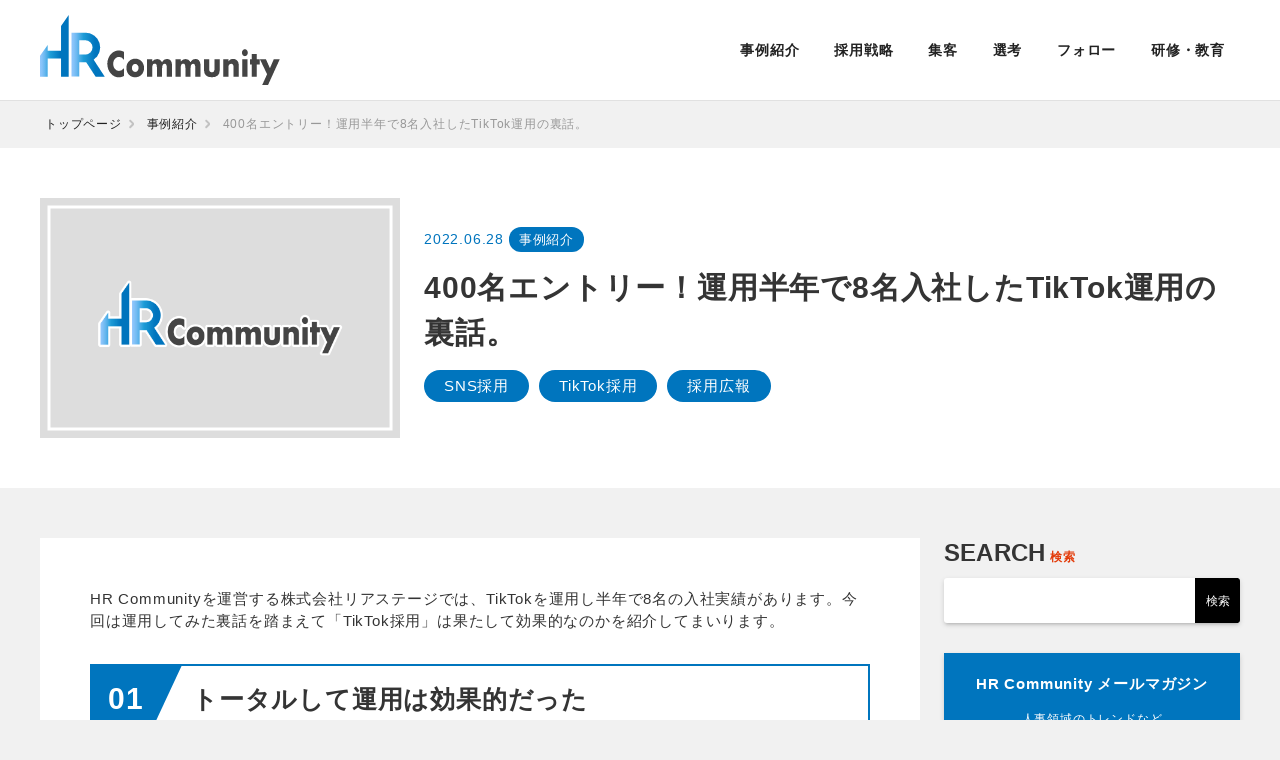

--- FILE ---
content_type: text/html; charset=UTF-8
request_url: https://recruitment-activity.com/case/2517/
body_size: 17948
content:
<!DOCTYPE html>
<html dir="ltr" lang="ja" prefix="og: https://ogp.me/ns#">
<head>
<!-- Google Tag Manager -->
<script>(function(w,d,s,l,i){w[l]=w[l]||[];w[l].push({'gtm.start':
new Date().getTime(),event:'gtm.js'});var f=d.getElementsByTagName(s)[0],
j=d.createElement(s),dl=l!='dataLayer'?'&l='+l:'';j.async=true;j.src=
'https://www.googletagmanager.com/gtm.js?id='+i+dl;f.parentNode.insertBefore(j,f);
})(window,document,'script','dataLayer','GTM-K7BHS7P');</script>
<!-- End Google Tag Manager -->
<meta charset="UTF-8">
<meta name="viewport" content="width=device-width, initial-scale=1">
<script src="https://kit.fontawesome.com/d450a25aea.js" crossorigin="anonymous"></script>

<title>400名エントリー！運用半年で8名入社したTikTok運用の裏話。 - HR Community</title>

		<!-- All in One SEO 4.9.3 - aioseo.com -->
	<meta name="description" content="HR Communityを運営する株式会社リアステージでは、TikTokを運用し半年で8名の入社実績があります" />
	<meta name="robots" content="max-image-preview:large" />
	<meta name="author" content="inaba"/>
	<link rel="canonical" href="https://recruitment-activity.com/case/2517/" />
	<meta name="generator" content="All in One SEO (AIOSEO) 4.9.3" />
		<meta property="og:locale" content="ja_JP" />
		<meta property="og:site_name" content="HR Community - 採用から企業の成長につなげる情報を配信するメディア" />
		<meta property="og:type" content="article" />
		<meta property="og:title" content="400名エントリー！運用半年で8名入社したTikTok運用の裏話。 - HR Community" />
		<meta property="og:description" content="HR Communityを運営する株式会社リアステージでは、TikTokを運用し半年で8名の入社実績があります" />
		<meta property="og:url" content="https://recruitment-activity.com/case/2517/" />
		<meta property="article:published_time" content="2022-06-28T09:01:59+00:00" />
		<meta property="article:modified_time" content="2022-06-29T03:01:01+00:00" />
		<meta name="twitter:card" content="summary" />
		<meta name="twitter:title" content="400名エントリー！運用半年で8名入社したTikTok運用の裏話。 - HR Community" />
		<meta name="twitter:description" content="HR Communityを運営する株式会社リアステージでは、TikTokを運用し半年で8名の入社実績があります" />
		<script type="application/ld+json" class="aioseo-schema">
			{"@context":"https:\/\/schema.org","@graph":[{"@type":"BlogPosting","@id":"https:\/\/recruitment-activity.com\/case\/2517\/#blogposting","name":"400\u540d\u30a8\u30f3\u30c8\u30ea\u30fc\uff01\u904b\u7528\u534a\u5e74\u30678\u540d\u5165\u793e\u3057\u305fTikTok\u904b\u7528\u306e\u88cf\u8a71\u3002 - HR Community","headline":"400\u540d\u30a8\u30f3\u30c8\u30ea\u30fc\uff01\u904b\u7528\u534a\u5e74\u30678\u540d\u5165\u793e\u3057\u305fTikTok\u904b\u7528\u306e\u88cf\u8a71\u3002","author":{"@id":"https:\/\/recruitment-activity.com\/author\/inaba\/#author"},"publisher":{"@id":"https:\/\/recruitment-activity.com\/#organization"},"image":{"@type":"ImageObject","url":"https:\/\/recruitment-activity.com\/wp-content\/uploads\/2021\/08\/base-eyecatch.jpg","width":1200,"height":800},"datePublished":"2022-06-28T18:01:59+09:00","dateModified":"2022-06-29T12:01:01+09:00","inLanguage":"ja","mainEntityOfPage":{"@id":"https:\/\/recruitment-activity.com\/case\/2517\/#webpage"},"isPartOf":{"@id":"https:\/\/recruitment-activity.com\/case\/2517\/#webpage"},"articleSection":"\u4e8b\u4f8b\u7d39\u4ecb, SNS\u63a1\u7528, TikTok\u63a1\u7528, \u63a1\u7528\u5e83\u5831"},{"@type":"BreadcrumbList","@id":"https:\/\/recruitment-activity.com\/case\/2517\/#breadcrumblist","itemListElement":[{"@type":"ListItem","@id":"https:\/\/recruitment-activity.com#listItem","position":1,"name":"\u30db\u30fc\u30e0","item":"https:\/\/recruitment-activity.com","nextItem":{"@type":"ListItem","@id":"https:\/\/recruitment-activity.com\/category\/case\/#listItem","name":"\u4e8b\u4f8b\u7d39\u4ecb"}},{"@type":"ListItem","@id":"https:\/\/recruitment-activity.com\/category\/case\/#listItem","position":2,"name":"\u4e8b\u4f8b\u7d39\u4ecb","item":"https:\/\/recruitment-activity.com\/category\/case\/","nextItem":{"@type":"ListItem","@id":"https:\/\/recruitment-activity.com\/case\/2517\/#listItem","name":"400\u540d\u30a8\u30f3\u30c8\u30ea\u30fc\uff01\u904b\u7528\u534a\u5e74\u30678\u540d\u5165\u793e\u3057\u305fTikTok\u904b\u7528\u306e\u88cf\u8a71\u3002"},"previousItem":{"@type":"ListItem","@id":"https:\/\/recruitment-activity.com#listItem","name":"\u30db\u30fc\u30e0"}},{"@type":"ListItem","@id":"https:\/\/recruitment-activity.com\/case\/2517\/#listItem","position":3,"name":"400\u540d\u30a8\u30f3\u30c8\u30ea\u30fc\uff01\u904b\u7528\u534a\u5e74\u30678\u540d\u5165\u793e\u3057\u305fTikTok\u904b\u7528\u306e\u88cf\u8a71\u3002","previousItem":{"@type":"ListItem","@id":"https:\/\/recruitment-activity.com\/category\/case\/#listItem","name":"\u4e8b\u4f8b\u7d39\u4ecb"}}]},{"@type":"Organization","@id":"https:\/\/recruitment-activity.com\/#organization","name":"HR Community","description":"\u63a1\u7528\u304b\u3089\u4f01\u696d\u306e\u6210\u9577\u306b\u3064\u306a\u3052\u308b\u60c5\u5831\u3092\u914d\u4fe1\u3059\u308b\u30e1\u30c7\u30a3\u30a2","url":"https:\/\/recruitment-activity.com\/"},{"@type":"Person","@id":"https:\/\/recruitment-activity.com\/author\/inaba\/#author","url":"https:\/\/recruitment-activity.com\/author\/inaba\/","name":"inaba","image":{"@type":"ImageObject","@id":"https:\/\/recruitment-activity.com\/case\/2517\/#authorImage","url":"https:\/\/secure.gravatar.com\/avatar\/05f4130e2fc63871f966f875e8cf2c5cf5501a6e95a338889825be2adad0d935?s=96&d=mm&r=g","width":96,"height":96,"caption":"inaba"}},{"@type":"WebPage","@id":"https:\/\/recruitment-activity.com\/case\/2517\/#webpage","url":"https:\/\/recruitment-activity.com\/case\/2517\/","name":"400\u540d\u30a8\u30f3\u30c8\u30ea\u30fc\uff01\u904b\u7528\u534a\u5e74\u30678\u540d\u5165\u793e\u3057\u305fTikTok\u904b\u7528\u306e\u88cf\u8a71\u3002 - HR Community","description":"HR Community\u3092\u904b\u55b6\u3059\u308b\u682a\u5f0f\u4f1a\u793e\u30ea\u30a2\u30b9\u30c6\u30fc\u30b8\u3067\u306f\u3001TikTok\u3092\u904b\u7528\u3057\u534a\u5e74\u30678\u540d\u306e\u5165\u793e\u5b9f\u7e3e\u304c\u3042\u308a\u307e\u3059","inLanguage":"ja","isPartOf":{"@id":"https:\/\/recruitment-activity.com\/#website"},"breadcrumb":{"@id":"https:\/\/recruitment-activity.com\/case\/2517\/#breadcrumblist"},"author":{"@id":"https:\/\/recruitment-activity.com\/author\/inaba\/#author"},"creator":{"@id":"https:\/\/recruitment-activity.com\/author\/inaba\/#author"},"image":{"@type":"ImageObject","url":"https:\/\/recruitment-activity.com\/wp-content\/uploads\/2021\/08\/base-eyecatch.jpg","@id":"https:\/\/recruitment-activity.com\/case\/2517\/#mainImage","width":1200,"height":800},"primaryImageOfPage":{"@id":"https:\/\/recruitment-activity.com\/case\/2517\/#mainImage"},"datePublished":"2022-06-28T18:01:59+09:00","dateModified":"2022-06-29T12:01:01+09:00"},{"@type":"WebSite","@id":"https:\/\/recruitment-activity.com\/#website","url":"https:\/\/recruitment-activity.com\/","name":"HR Community","description":"\u63a1\u7528\u304b\u3089\u4f01\u696d\u306e\u6210\u9577\u306b\u3064\u306a\u3052\u308b\u60c5\u5831\u3092\u914d\u4fe1\u3059\u308b\u30e1\u30c7\u30a3\u30a2","inLanguage":"ja","publisher":{"@id":"https:\/\/recruitment-activity.com\/#organization"}}]}
		</script>
		<!-- All in One SEO -->

<link rel='dns-prefetch' href='//webfonts.xserver.jp' />
<link rel='dns-prefetch' href='//www.google.com' />
<link rel="alternate" type="application/rss+xml" title="HR Community &raquo; フィード" href="https://recruitment-activity.com/feed/" />
<link rel="alternate" type="application/rss+xml" title="HR Community &raquo; コメントフィード" href="https://recruitment-activity.com/comments/feed/" />
<link rel="alternate" type="application/rss+xml" title="HR Community &raquo; 400名エントリー！運用半年で8名入社したTikTok運用の裏話。 のコメントのフィード" href="https://recruitment-activity.com/case/2517/feed/" />
<link rel="alternate" title="oEmbed (JSON)" type="application/json+oembed" href="https://recruitment-activity.com/wp-json/oembed/1.0/embed?url=https%3A%2F%2Frecruitment-activity.com%2Fcase%2F2517%2F" />
<link rel="alternate" title="oEmbed (XML)" type="text/xml+oembed" href="https://recruitment-activity.com/wp-json/oembed/1.0/embed?url=https%3A%2F%2Frecruitment-activity.com%2Fcase%2F2517%2F&#038;format=xml" />
<style id='wp-img-auto-sizes-contain-inline-css' type='text/css'>
img:is([sizes=auto i],[sizes^="auto," i]){contain-intrinsic-size:3000px 1500px}
/*# sourceURL=wp-img-auto-sizes-contain-inline-css */
</style>
<style id='wp-emoji-styles-inline-css' type='text/css'>

	img.wp-smiley, img.emoji {
		display: inline !important;
		border: none !important;
		box-shadow: none !important;
		height: 1em !important;
		width: 1em !important;
		margin: 0 0.07em !important;
		vertical-align: -0.1em !important;
		background: none !important;
		padding: 0 !important;
	}
/*# sourceURL=wp-emoji-styles-inline-css */
</style>
<style id='wp-block-library-inline-css' type='text/css'>
:root{--wp-block-synced-color:#7a00df;--wp-block-synced-color--rgb:122,0,223;--wp-bound-block-color:var(--wp-block-synced-color);--wp-editor-canvas-background:#ddd;--wp-admin-theme-color:#007cba;--wp-admin-theme-color--rgb:0,124,186;--wp-admin-theme-color-darker-10:#006ba1;--wp-admin-theme-color-darker-10--rgb:0,107,160.5;--wp-admin-theme-color-darker-20:#005a87;--wp-admin-theme-color-darker-20--rgb:0,90,135;--wp-admin-border-width-focus:2px}@media (min-resolution:192dpi){:root{--wp-admin-border-width-focus:1.5px}}.wp-element-button{cursor:pointer}:root .has-very-light-gray-background-color{background-color:#eee}:root .has-very-dark-gray-background-color{background-color:#313131}:root .has-very-light-gray-color{color:#eee}:root .has-very-dark-gray-color{color:#313131}:root .has-vivid-green-cyan-to-vivid-cyan-blue-gradient-background{background:linear-gradient(135deg,#00d084,#0693e3)}:root .has-purple-crush-gradient-background{background:linear-gradient(135deg,#34e2e4,#4721fb 50%,#ab1dfe)}:root .has-hazy-dawn-gradient-background{background:linear-gradient(135deg,#faaca8,#dad0ec)}:root .has-subdued-olive-gradient-background{background:linear-gradient(135deg,#fafae1,#67a671)}:root .has-atomic-cream-gradient-background{background:linear-gradient(135deg,#fdd79a,#004a59)}:root .has-nightshade-gradient-background{background:linear-gradient(135deg,#330968,#31cdcf)}:root .has-midnight-gradient-background{background:linear-gradient(135deg,#020381,#2874fc)}:root{--wp--preset--font-size--normal:16px;--wp--preset--font-size--huge:42px}.has-regular-font-size{font-size:1em}.has-larger-font-size{font-size:2.625em}.has-normal-font-size{font-size:var(--wp--preset--font-size--normal)}.has-huge-font-size{font-size:var(--wp--preset--font-size--huge)}.has-text-align-center{text-align:center}.has-text-align-left{text-align:left}.has-text-align-right{text-align:right}.has-fit-text{white-space:nowrap!important}#end-resizable-editor-section{display:none}.aligncenter{clear:both}.items-justified-left{justify-content:flex-start}.items-justified-center{justify-content:center}.items-justified-right{justify-content:flex-end}.items-justified-space-between{justify-content:space-between}.screen-reader-text{border:0;clip-path:inset(50%);height:1px;margin:-1px;overflow:hidden;padding:0;position:absolute;width:1px;word-wrap:normal!important}.screen-reader-text:focus{background-color:#ddd;clip-path:none;color:#444;display:block;font-size:1em;height:auto;left:5px;line-height:normal;padding:15px 23px 14px;text-decoration:none;top:5px;width:auto;z-index:100000}html :where(.has-border-color){border-style:solid}html :where([style*=border-top-color]){border-top-style:solid}html :where([style*=border-right-color]){border-right-style:solid}html :where([style*=border-bottom-color]){border-bottom-style:solid}html :where([style*=border-left-color]){border-left-style:solid}html :where([style*=border-width]){border-style:solid}html :where([style*=border-top-width]){border-top-style:solid}html :where([style*=border-right-width]){border-right-style:solid}html :where([style*=border-bottom-width]){border-bottom-style:solid}html :where([style*=border-left-width]){border-left-style:solid}html :where(img[class*=wp-image-]){height:auto;max-width:100%}:where(figure){margin:0 0 1em}html :where(.is-position-sticky){--wp-admin--admin-bar--position-offset:var(--wp-admin--admin-bar--height,0px)}@media screen and (max-width:600px){html :where(.is-position-sticky){--wp-admin--admin-bar--position-offset:0px}}

/*# sourceURL=wp-block-library-inline-css */
</style><style id='global-styles-inline-css' type='text/css'>
:root{--wp--preset--aspect-ratio--square: 1;--wp--preset--aspect-ratio--4-3: 4/3;--wp--preset--aspect-ratio--3-4: 3/4;--wp--preset--aspect-ratio--3-2: 3/2;--wp--preset--aspect-ratio--2-3: 2/3;--wp--preset--aspect-ratio--16-9: 16/9;--wp--preset--aspect-ratio--9-16: 9/16;--wp--preset--color--black: #000000;--wp--preset--color--cyan-bluish-gray: #abb8c3;--wp--preset--color--white: #ffffff;--wp--preset--color--pale-pink: #f78da7;--wp--preset--color--vivid-red: #cf2e2e;--wp--preset--color--luminous-vivid-orange: #ff6900;--wp--preset--color--luminous-vivid-amber: #fcb900;--wp--preset--color--light-green-cyan: #7bdcb5;--wp--preset--color--vivid-green-cyan: #00d084;--wp--preset--color--pale-cyan-blue: #8ed1fc;--wp--preset--color--vivid-cyan-blue: #0693e3;--wp--preset--color--vivid-purple: #9b51e0;--wp--preset--gradient--vivid-cyan-blue-to-vivid-purple: linear-gradient(135deg,rgb(6,147,227) 0%,rgb(155,81,224) 100%);--wp--preset--gradient--light-green-cyan-to-vivid-green-cyan: linear-gradient(135deg,rgb(122,220,180) 0%,rgb(0,208,130) 100%);--wp--preset--gradient--luminous-vivid-amber-to-luminous-vivid-orange: linear-gradient(135deg,rgb(252,185,0) 0%,rgb(255,105,0) 100%);--wp--preset--gradient--luminous-vivid-orange-to-vivid-red: linear-gradient(135deg,rgb(255,105,0) 0%,rgb(207,46,46) 100%);--wp--preset--gradient--very-light-gray-to-cyan-bluish-gray: linear-gradient(135deg,rgb(238,238,238) 0%,rgb(169,184,195) 100%);--wp--preset--gradient--cool-to-warm-spectrum: linear-gradient(135deg,rgb(74,234,220) 0%,rgb(151,120,209) 20%,rgb(207,42,186) 40%,rgb(238,44,130) 60%,rgb(251,105,98) 80%,rgb(254,248,76) 100%);--wp--preset--gradient--blush-light-purple: linear-gradient(135deg,rgb(255,206,236) 0%,rgb(152,150,240) 100%);--wp--preset--gradient--blush-bordeaux: linear-gradient(135deg,rgb(254,205,165) 0%,rgb(254,45,45) 50%,rgb(107,0,62) 100%);--wp--preset--gradient--luminous-dusk: linear-gradient(135deg,rgb(255,203,112) 0%,rgb(199,81,192) 50%,rgb(65,88,208) 100%);--wp--preset--gradient--pale-ocean: linear-gradient(135deg,rgb(255,245,203) 0%,rgb(182,227,212) 50%,rgb(51,167,181) 100%);--wp--preset--gradient--electric-grass: linear-gradient(135deg,rgb(202,248,128) 0%,rgb(113,206,126) 100%);--wp--preset--gradient--midnight: linear-gradient(135deg,rgb(2,3,129) 0%,rgb(40,116,252) 100%);--wp--preset--font-size--small: 13px;--wp--preset--font-size--medium: 20px;--wp--preset--font-size--large: 36px;--wp--preset--font-size--x-large: 42px;--wp--preset--spacing--20: 0.44rem;--wp--preset--spacing--30: 0.67rem;--wp--preset--spacing--40: 1rem;--wp--preset--spacing--50: 1.5rem;--wp--preset--spacing--60: 2.25rem;--wp--preset--spacing--70: 3.38rem;--wp--preset--spacing--80: 5.06rem;--wp--preset--shadow--natural: 6px 6px 9px rgba(0, 0, 0, 0.2);--wp--preset--shadow--deep: 12px 12px 50px rgba(0, 0, 0, 0.4);--wp--preset--shadow--sharp: 6px 6px 0px rgba(0, 0, 0, 0.2);--wp--preset--shadow--outlined: 6px 6px 0px -3px rgb(255, 255, 255), 6px 6px rgb(0, 0, 0);--wp--preset--shadow--crisp: 6px 6px 0px rgb(0, 0, 0);}:where(.is-layout-flex){gap: 0.5em;}:where(.is-layout-grid){gap: 0.5em;}body .is-layout-flex{display: flex;}.is-layout-flex{flex-wrap: wrap;align-items: center;}.is-layout-flex > :is(*, div){margin: 0;}body .is-layout-grid{display: grid;}.is-layout-grid > :is(*, div){margin: 0;}:where(.wp-block-columns.is-layout-flex){gap: 2em;}:where(.wp-block-columns.is-layout-grid){gap: 2em;}:where(.wp-block-post-template.is-layout-flex){gap: 1.25em;}:where(.wp-block-post-template.is-layout-grid){gap: 1.25em;}.has-black-color{color: var(--wp--preset--color--black) !important;}.has-cyan-bluish-gray-color{color: var(--wp--preset--color--cyan-bluish-gray) !important;}.has-white-color{color: var(--wp--preset--color--white) !important;}.has-pale-pink-color{color: var(--wp--preset--color--pale-pink) !important;}.has-vivid-red-color{color: var(--wp--preset--color--vivid-red) !important;}.has-luminous-vivid-orange-color{color: var(--wp--preset--color--luminous-vivid-orange) !important;}.has-luminous-vivid-amber-color{color: var(--wp--preset--color--luminous-vivid-amber) !important;}.has-light-green-cyan-color{color: var(--wp--preset--color--light-green-cyan) !important;}.has-vivid-green-cyan-color{color: var(--wp--preset--color--vivid-green-cyan) !important;}.has-pale-cyan-blue-color{color: var(--wp--preset--color--pale-cyan-blue) !important;}.has-vivid-cyan-blue-color{color: var(--wp--preset--color--vivid-cyan-blue) !important;}.has-vivid-purple-color{color: var(--wp--preset--color--vivid-purple) !important;}.has-black-background-color{background-color: var(--wp--preset--color--black) !important;}.has-cyan-bluish-gray-background-color{background-color: var(--wp--preset--color--cyan-bluish-gray) !important;}.has-white-background-color{background-color: var(--wp--preset--color--white) !important;}.has-pale-pink-background-color{background-color: var(--wp--preset--color--pale-pink) !important;}.has-vivid-red-background-color{background-color: var(--wp--preset--color--vivid-red) !important;}.has-luminous-vivid-orange-background-color{background-color: var(--wp--preset--color--luminous-vivid-orange) !important;}.has-luminous-vivid-amber-background-color{background-color: var(--wp--preset--color--luminous-vivid-amber) !important;}.has-light-green-cyan-background-color{background-color: var(--wp--preset--color--light-green-cyan) !important;}.has-vivid-green-cyan-background-color{background-color: var(--wp--preset--color--vivid-green-cyan) !important;}.has-pale-cyan-blue-background-color{background-color: var(--wp--preset--color--pale-cyan-blue) !important;}.has-vivid-cyan-blue-background-color{background-color: var(--wp--preset--color--vivid-cyan-blue) !important;}.has-vivid-purple-background-color{background-color: var(--wp--preset--color--vivid-purple) !important;}.has-black-border-color{border-color: var(--wp--preset--color--black) !important;}.has-cyan-bluish-gray-border-color{border-color: var(--wp--preset--color--cyan-bluish-gray) !important;}.has-white-border-color{border-color: var(--wp--preset--color--white) !important;}.has-pale-pink-border-color{border-color: var(--wp--preset--color--pale-pink) !important;}.has-vivid-red-border-color{border-color: var(--wp--preset--color--vivid-red) !important;}.has-luminous-vivid-orange-border-color{border-color: var(--wp--preset--color--luminous-vivid-orange) !important;}.has-luminous-vivid-amber-border-color{border-color: var(--wp--preset--color--luminous-vivid-amber) !important;}.has-light-green-cyan-border-color{border-color: var(--wp--preset--color--light-green-cyan) !important;}.has-vivid-green-cyan-border-color{border-color: var(--wp--preset--color--vivid-green-cyan) !important;}.has-pale-cyan-blue-border-color{border-color: var(--wp--preset--color--pale-cyan-blue) !important;}.has-vivid-cyan-blue-border-color{border-color: var(--wp--preset--color--vivid-cyan-blue) !important;}.has-vivid-purple-border-color{border-color: var(--wp--preset--color--vivid-purple) !important;}.has-vivid-cyan-blue-to-vivid-purple-gradient-background{background: var(--wp--preset--gradient--vivid-cyan-blue-to-vivid-purple) !important;}.has-light-green-cyan-to-vivid-green-cyan-gradient-background{background: var(--wp--preset--gradient--light-green-cyan-to-vivid-green-cyan) !important;}.has-luminous-vivid-amber-to-luminous-vivid-orange-gradient-background{background: var(--wp--preset--gradient--luminous-vivid-amber-to-luminous-vivid-orange) !important;}.has-luminous-vivid-orange-to-vivid-red-gradient-background{background: var(--wp--preset--gradient--luminous-vivid-orange-to-vivid-red) !important;}.has-very-light-gray-to-cyan-bluish-gray-gradient-background{background: var(--wp--preset--gradient--very-light-gray-to-cyan-bluish-gray) !important;}.has-cool-to-warm-spectrum-gradient-background{background: var(--wp--preset--gradient--cool-to-warm-spectrum) !important;}.has-blush-light-purple-gradient-background{background: var(--wp--preset--gradient--blush-light-purple) !important;}.has-blush-bordeaux-gradient-background{background: var(--wp--preset--gradient--blush-bordeaux) !important;}.has-luminous-dusk-gradient-background{background: var(--wp--preset--gradient--luminous-dusk) !important;}.has-pale-ocean-gradient-background{background: var(--wp--preset--gradient--pale-ocean) !important;}.has-electric-grass-gradient-background{background: var(--wp--preset--gradient--electric-grass) !important;}.has-midnight-gradient-background{background: var(--wp--preset--gradient--midnight) !important;}.has-small-font-size{font-size: var(--wp--preset--font-size--small) !important;}.has-medium-font-size{font-size: var(--wp--preset--font-size--medium) !important;}.has-large-font-size{font-size: var(--wp--preset--font-size--large) !important;}.has-x-large-font-size{font-size: var(--wp--preset--font-size--x-large) !important;}
/*# sourceURL=global-styles-inline-css */
</style>

<style id='classic-theme-styles-inline-css' type='text/css'>
/*! This file is auto-generated */
.wp-block-button__link{color:#fff;background-color:#32373c;border-radius:9999px;box-shadow:none;text-decoration:none;padding:calc(.667em + 2px) calc(1.333em + 2px);font-size:1.125em}.wp-block-file__button{background:#32373c;color:#fff;text-decoration:none}
/*# sourceURL=/wp-includes/css/classic-themes.min.css */
</style>
<link rel='stylesheet' id='contact-form-7-css' href='https://recruitment-activity.com/wp-content/plugins/contact-form-7/includes/css/styles.css?ver=6.1.4' type='text/css' media='all' />
<link rel='stylesheet' id='toc-screen-css' href='https://recruitment-activity.com/wp-content/plugins/table-of-contents-plus/screen.min.css?ver=2411.1' type='text/css' media='all' />
<link rel='stylesheet' id='reset-css-css' href='https://recruitment-activity.com/wp-content/themes/HR%20Community/css/reset.css?ver=8.0.0' type='text/css' media='all' />
<link rel='stylesheet' id='genericons-css' href='https://recruitment-activity.com/wp-content/themes/HR%20Community/genericons/genericons.css?ver=3.4.1' type='text/css' media='all' />
<link rel='stylesheet' id='write-style-css' href='https://recruitment-activity.com/wp-content/themes/HR%20Community/style.css?ver=2.1.2' type='text/css' media='all' />
<link rel='stylesheet' id='drawer-style-css' href='https://recruitment-activity.com/wp-content/themes/HR%20Community/css/drawer.css?ver=3.2.2' type='text/css' media='screen and (max-width: 782px)' />
<link rel='stylesheet' id='wp-pagenavi-css' href='https://recruitment-activity.com/wp-content/plugins/wp-pagenavi/pagenavi-css.css?ver=2.70' type='text/css' media='all' />
<script type="text/javascript" src="https://recruitment-activity.com/wp-includes/js/jquery/jquery.min.js?ver=3.7.1" id="jquery-core-js"></script>
<script type="text/javascript" src="https://recruitment-activity.com/wp-includes/js/jquery/jquery-migrate.min.js?ver=3.4.1" id="jquery-migrate-js"></script>
<script type="text/javascript" src="//webfonts.xserver.jp/js/xserverv3.js?fadein=0&amp;ver=2.0.9" id="typesquare_std-js"></script>
<script type="text/javascript" src="https://recruitment-activity.com/wp-content/themes/HR%20Community/js/iscroll.js?ver=5.2.0" id="iscroll-js"></script>
<script type="text/javascript" src="https://recruitment-activity.com/wp-content/themes/HR%20Community/js/drawer.js?ver=3.2.2" id="drawer-js"></script>
<link rel="https://api.w.org/" href="https://recruitment-activity.com/wp-json/" /><link rel="alternate" title="JSON" type="application/json" href="https://recruitment-activity.com/wp-json/wp/v2/posts/2517" /><link rel="EditURI" type="application/rsd+xml" title="RSD" href="https://recruitment-activity.com/xmlrpc.php?rsd" />
<meta name="generator" content="WordPress 6.9" />
<link rel='shortlink' href='https://recruitment-activity.com/?p=2517' />
	<style type="text/css">
		/* Colors */
				
			</style>
	<link rel="pingback" href="https://recruitment-activity.com/xmlrpc.php">
<style type="text/css">.recentcomments a{display:inline !important;padding:0 !important;margin:0 !important;}</style><link rel="icon" href="https://recruitment-activity.com/wp-content/uploads/2021/05/cropped-favicon-32x32.png" sizes="32x32" />
<link rel="icon" href="https://recruitment-activity.com/wp-content/uploads/2021/05/cropped-favicon-192x192.png" sizes="192x192" />
<link rel="apple-touch-icon" href="https://recruitment-activity.com/wp-content/uploads/2021/05/cropped-favicon-180x180.png" />
<meta name="msapplication-TileImage" content="https://recruitment-activity.com/wp-content/uploads/2021/05/cropped-favicon-270x270.png" />
</head>
<body>
<!-- Google Tag Manager (noscript) -->
<noscript><iframe src="https://www.googletagmanager.com/ns.html?id=GTM-K7BHS7P"
height="0" width="0" style="display:none;visibility:hidden"></iframe></noscript>
<!-- End Google Tag Manager (noscript) -->
<div id="page" class="hfeed site">
	<a class="skip-link screen-reader-text" href="#content">コンテンツへスキップ</a>
		<header class="header">
		<div class="header_nav">
			<a href="https://recruitment-activity.com" class="header_logo"><img src="https://recruitment-activity.com/wp-content/themes/HR%20Community/images/common/header_logo.svg"></a>
			<ul class="header_list pc">
				<li class="header_content"><a href="https://recruitment-activity.com/category/case/">事例紹介</a></li>
				<li class="header_content"><a href="https://recruitment-activity.com/category/strategy/">採用戦略</a></li>
				<li class="header_content"><a href="https://recruitment-activity.com/category/attract/">集客</a></li>
				<li class="header_content"><a href="https://recruitment-activity.com/category/selection/">選考</a></li>
				<li class="header_content"><a href="https://recruitment-activity.com/category/follow/">フォロー</a></li>
				<li class="header_content"><a href="https://recruitment-activity.com/category/training/">研修・教育</a></li>
			</ul>
			<!-- <a href="" class="header_regist">登録はこちら</a> -->
			<div class="openbtn sp">
				<span></span>
				<span></span>
				<span></span>
			</div>
		</div>
	</header><!-- #masthead -->
	<div id="content" class="site-content">
	

<div id="article_detail_body">
		<div id="head_body">
		<div id="bread_list">
			<ul class="pages_breadcrumb">
				<li class="pages_breadcrumb-item"><a href="https://recruitment-activity.com">トップページ</a></li>
				<li class="pages_breadcrumb-item"><a href="https://recruitment-activity.com/category/case">事例紹介</a></li>
				<li class="pages_breadcrumb-item">400名エントリー！運用半年で8名入社したTikTok運用の裏話。</li>
			</ul>
		</div>
		<div id="article_head">
			<div class="inner">
				<div class="article_head_img">
											<div class="post-thumbnail-large""><img src="https://recruitment-activity.com/wp-content/uploads/2021/08/base-eyecatch.jpg"></div>
									</div>
				<div class="article_head_txt">
					<p><span class="article_time"><time datetime="2022-06-28">2022.06.28</time></span>
						<a href="https://recruitment-activity.com/category/case"><span class="article_category">事例紹介</span></a></p>
					<h1>400名エントリー！運用半年で8名入社したTikTok運用の裏話。</h1>
					<ul class="tag">
					<li class="tag_list"><a href="https://recruitment-activity.com/tag/sns%e6%8e%a1%e7%94%a8/">SNS採用</a></li><li class="tag_list"><a href="https://recruitment-activity.com/tag/tiktok%e6%8e%a1%e7%94%a8/">TikTok採用</a></li><li class="tag_list"><a href="https://recruitment-activity.com/tag/%e6%8e%a1%e7%94%a8%e5%ba%83%e5%a0%b1/">採用広報</a></li>					</ul>
				</div>
			</div>
		</div>
	</div>
	<div class="row">
		<div id="main_contents">
			<div class="post">
				<p>HR Communityを運営する株式会社リアステージでは、TikTokを運用し半年で8名の入社実績があります。今回は運用してみた裏話を踏まえて「TikTok採用」は果たして効果的なのかを紹介してまいります。</p>
<h2 id="autoid_1" >トータルして運用は効果的だった</h2>
<p>結論から申し上げますと、8名入社とSNS採用において1番効果的でした。20代前半〜30代前半の方がTikTok経由で入社いただき、業界未経験がほとんどでした。</p>
<p>このような形での採用活動が行えたことにはたくさんの要因があると思いますが、TikTok×採用活動を大きく行う企業が少ないことが要因だと思います。</p>
<p>すでに企業の雰囲気や人柄を企画やダンス動画を通じてプロモーションする企業は存在していましたが、採用活動直結型で活用しました。どのように運用したかは、これより紹介してまいります。</p>
<p>TikTok採用のメリット・デメリットはこちらの記事で紹介しております。<br />
<a href="https://recruitment-activity.com/uncategorized/2027/">https://recruitment-activity.com/uncategorized/2027/</a></p>
<h2 id="autoid_2" >運用初期</h2>
<p>運用初期では、企業の雰囲気がわかるように社員ほぼ全員に出演してもらいました。バラエティ要素の企画やダンス、歌、流行りのチャレンジ動画など、多岐にわたる動画を投稿しました。200万回再生を超える動画もあれば、数百回の動画など、再現性がないことが課題として浮き彫りになりました。</p>
<p>再生回数が取れないことは、リーチ数（視聴者）が少ないため候補者となる方を募れず、効果は全く感じることができませんでした。しかしここで理解したことは、TikTokの属性＝アルゴリズムは感覚として掴むことができ、再現性のあるコンテンツを増やしていくことが重要だと感じました。</p>
<h2 id="autoid_3" >運用中期</h2>
<p>再現性の大切さを学んだのちに出した企画は、出演者を固定させてファンを増やすことです。ファンを獲得することで、フォロワーが増加し、一定数の視聴回数を獲得することができると思いました。また当時アドバイスいただいたTikTok運用の企業より、一瞬で誰かわかるようにすることが、ファンを獲得する上で重要であると教えていただきました。</p>
<p>そのような点を踏まえた次なる施策は「OL5人組」というユニットを結成しました。OL5人組は20代の女性営業社員5名が集まり、ダンス動画を投稿するといった企画です。服は上が白色、下が黒色で揃えることで、視認性を高めジャンルの違う5名を集めることで、ファンを獲得することができました。</p>
<h2 id="autoid_4" >バスり期</h2>
<p>最終的なバスりは「ライブ配信」でした。TikTokはユーザー数が年々増えてきており、おすすめに掲載されることへのハードルがあがりました。おすすめに掲載されないとバズりにくい特性のSNSのため、投稿からの流入数は目に見えるように下がっていきました。</p>
<p>その中で挑戦したことが「ライブ配信」でした。最初はOL5人組で配信を開始し、一晩で600名以上のフォロワーを獲得することができました。フォロワー400名弱のアカウントでも、100〜200名が同時接続で視聴してくれていました。投稿するアカウントは多いもののライブ配信アカウントが少なく、おすすめに掲載されており、ユーザーが流入しやすくなったということが大きな点です。</p>
<p>また推測ですが、投稿だけではなくコミュニケーションが取れることを好むユーザーが多い印象でした。そのためコメントも多数いただき、必然的におすすめに掲載されるというループを生み出すことができました。</p>
<p>また視聴者へ直接的に求人訴求をできたことも良かった点です。SNSを活用する中で、動画でのコミュニケーションを取る機会は多くないと思います。Twitterであれば文面上、Instagramは主に投稿した画像や動画、そこへのコメント、DMなどを考えた際に、拡散しながら質問回答ができるスタイルはTikTok特有の機能面だったと感じます。</p>
<h2 id="autoid_5" >運用の現在</h2>
<p>ありがたいことにエントリー数は400名を超え、採用自体もスムーズに進んでいるため、ライブ配信ではなく、適宜投稿を上げる程度の運用となっております。また投稿より一定数の流入ができているため、以前投稿していた社員ほぼ全員が様々なコンテンツに露出する形で集客を行なっております。</p>
<h2 id="autoid_6" >TikTokはどんな層が集客できるのか</h2>
<p>こちらに関してはリアステージでの経験上、30代半ばまでの候補者は獲得できる印象でした。業界、職種経験ありの方も一定数いらっしゃったため、求人広告をネットに掲載するよりも効果があったと思っています。とはいえ、転職希望者に限る話ではないことは確かのため、定数・変数と工数との相談だと思います。</p>
<p>求人広告の場合、かける費用に応じて基本は効果が高くなり、リライト工数もさほど多くない（早くて週一）とした際に、流入数に対する変数の部分に限りがあります。TikTokでは、投稿本数、ライブ配信時間、回数など変数が多い分、自社に合うやり方を見つけることで、可能性が広がる手段ではありました。</p>
<h2 id="autoid_7" >まとめ</h2>
<p>一時期TikTokを行う企業のイメージを毀損するような風潮もありました。（もしかすると今もあるのかもしれません。）しかし、参入企業数は増えていると思います。特に学生や求職者よりイメージの良い業界は反応が良いと思います。例えばエンタメ業界を牽引するavexのビジネスコース職のアカウントや、人気の高い航空業界のJALのアカウントは人気高いと思います。</p>
<blockquote class="tiktok-embed" style="max-width: 720px; min-width: 288px;" cite="https://www.tiktok.com/@avex_businesscourse" data-unique-id="avex_businesscourse" data-embed-type="creator">
<section><a href="https://www.tiktok.com/@avex_businesscourse?refer=creator_embed" target="_blank" rel="noopener">@avex_businesscourse</a></section>
</blockquote>
<p><script async src="https://www.tiktok.com/embed.js"></script></p>
<blockquote class="tiktok-embed" style="max-width: 720px; min-width: 288px;" cite="https://www.tiktok.com/@japanairlines_official" data-unique-id="japanairlines_official" data-embed-type="creator">
<section><a href="https://www.tiktok.com/@japanairlines_official?refer=creator_embed" target="_blank" rel="noopener">@japanairlines_official</a></section>
</blockquote>
<p><script async src="https://www.tiktok.com/embed.js"></script></p>
<p>ギャップやエンタメ性を求める層向けには先日、本を出版された大京警備保障のアカウントやリソースクリエイションのアカウントなどが、人気を博しています。</p>
<blockquote class="tiktok-embed" style="max-width: 720px; min-width: 288px;" cite="https://www.tiktok.com/@dkykeibi_tokyo" data-unique-id="dkykeibi_tokyo" data-embed-type="creator">
<section><a href="https://www.tiktok.com/@dkykeibi_tokyo?refer=creator_embed" target="_blank" rel="noopener">@dkykeibi_tokyo</a></section>
</blockquote>
<p><script async src="https://www.tiktok.com/embed.js"></script></p>
<blockquote class="tiktok-embed" style="max-width: 720px; min-width: 288px;" cite="https://www.tiktok.com/@yuika.hiroshi" data-unique-id="yuika.hiroshi" data-embed-type="creator">
<section><a href="https://www.tiktok.com/@yuika.hiroshi?refer=creator_embed" target="_blank" rel="noopener">@yuika.hiroshi</a></section>
</blockquote>
<p><script async src="https://www.tiktok.com/embed.js"></script><br />
しかし自社が行うには？と思う方がいらっしゃれば、2つの方法があると思っています。まず1つ目はSNSに強い「Z世代」を長期インターン生として採用してみることがてだと思います。普段利用しない人が熟考するよりも、普段よりユーザーかつ流行に敏感な世代、かつ各プラットホームごとのモラルを弁えている人材を雇用し、企画してもらうことが企業にとって、良い効果を生むと思います。現在SDGs活動の中でも、若手にビジネスや起業スキルを身につけるといったターゲットがあります。そういった機会を設ける企業努力や長期インターンに裁量を持たせて、働くことを知っていただくことで、今後のタレントプールになります。企業価値を高める効果も相乗することから、長期インターン生（Z世代）の採用は可能性を秘めていると思います。</p>
<p>もう1つは、SNSに強い広告代理店やアカウントコンサルなどへ依頼をすることが最短だと思います。近年広告運用だけではなく、アカウントを育てるといった代理店も増えてきており、企画、撮影、運用、分析を行っていただけるため、自社のリソースがなくとも行うことができます。ただしアカウントが育つとは限らない点と、ナレッジやノウハウが蓄積されない恐れがあることは前もって認識しておきましょう。</p>
<p>&nbsp;</p>
			</div>
			<div class="post_bottom">
				<h2>この記事もあなたにオススメ</h2>
				<ul class="post_list">
									<li class="post_list_item">
						<a href="https://recruitment-activity.com/case/385/" class="post_list_item_box">
							<div class="box_img">
																	<img src="https://recruitment-activity.com/wp-content/uploads/2021/07/top00385.jpg">
															</div>
							<div class="box_txt">
																<p><span class="seminer_category">事例紹介</span></p>
								<h3 class="seminer_title">【事例紹介 Vol.3】離職率8％！…</h3>
							</div>
						</a>
					</li>
										<li class="post_list_item">
						<a href="https://recruitment-activity.com/case/2183/" class="post_list_item_box">
							<div class="box_img">
																	<img src="https://recruitment-activity.com/wp-content/themes/HR%20Community/images/common/no-eyecatch.jpg">
															</div>
							<div class="box_txt">
																<p><span class="seminer_category">事例紹介</span></p>
								<h3 class="seminer_title">中小企業こそ採用戦略が大事！？新卒採…</h3>
							</div>
						</a>
					</li>
										<li class="post_list_item">
						<a href="https://recruitment-activity.com/case/2181/" class="post_list_item_box">
							<div class="box_img">
																	<img src="https://recruitment-activity.com/wp-content/themes/HR%20Community/images/common/no-eyecatch.jpg">
															</div>
							<div class="box_txt">
																<p><span class="seminer_category">事例紹介</span></p>
								<h3 class="seminer_title">【採用担当必見】エージェントの効果を…</h3>
							</div>
						</a>
					</li>
									</ul>
			</div>
		</div>
		<div id="side_contents">
	<div id="search_area" class="pc">
		<h2 class="side_heading">SEARCH<span>検索</span></h2>
		<form role="search" method="get" id="searchform" class="searchform" action="https://recruitment-activity.com/">
			<div>
				<label class="screen-reader-text" for="s"></label>
				<input type="text" value="" name="s" id="s" />
				<input type="submit" id="searchsubmit" value="検索" />
			</div>
		</form>
	</div>
	<div id="magazine_area">
		<h2>HR Community メールマガジン</h2>
		<p class="body_copy">人事領域のトレンドなど<br>採用業務に役立つ情報をお届け！</p>
		<script charset="utf-8" type="text/javascript" src="//js.hsforms.net/forms/shell.js"></script>
		<script>
		hbspt.forms.create({
			region: "na1",
			portalId: "9318702",
			formId: "0368e70f-cc5b-4c86-9b13-23317e2135ed",
			onFormReady: function($form) {!
			$("iframe.hs-form-iframe").contents().find("head").append('<style>.submitted-message{color: #ffffff!important;font-size: 12px!important;border-bottom: 1px solid #ffffff;text-align: center;}a:link, a:hover, a:visited, a:active{ color: #ffffff!important;}.hs-form p{margin-bottom: 0px; font-size: 12px; margin-top: 25px;}.hs-richtext{color: #ffffff!important; text-align: center;}.hs-form fieldset label span:first-child{color: #ffffff!important;}.hs-form-required::after { content: ""; display: inline-block; font-size: 86%; }  .hs-form .error {background-color: #ffd8d8;} .hs-form fieldset {margin-bottom:0px;} .actions {margin:0; padding: 0; margin-top: 5px;}.hs-button{border-radius: 4px; width: 320px; height: 50px; margin: 0 auto; display: block; background: #E33C0B!important;  color: #ffffff !important; border: none; font-size: 16px!important; max-width: 100%;}.field {margin-bottom: 0;} label{font-size: 18px!important; font-weight: 700;font-family: "NotoSansCJK",sans-serif!important;margin-bottom: 10px!important;} .hs-input:not([type=file]) {background-color: #ffffff!important;} .hs-input{border: none; font-size: 14px!important; border-radius: 0;} .hs-richtext{line-height: 1.2rem;}@media screen and (max-width: 1200px){ label{font-size: 12px!important;} .hs_lastname{margin-bottom: 15px!important;} .hs-button{width: 100%!important;} .form-columns-2 .hs-form-field{float: left!important; width: 49%!important;}}</style>');}
		});
		</script>
	</div>
		<div id="ebook_area">
		<h2 class="side_heading">EBOOK<span>オススメebook情報</span></h2>
		<ul class="post_list">
						<li class="post_list_item">
				<a href="https://recruitment-activity.com/ebook/2544/?utm_source=sidebar&utm_medium=sidebar&utm_campaign=&creative_id=sidebar" class="post_list_item_box spark" id="sidebar_banner">
					<div class="box_img">
						<img src="https://recruitment-activity.com/wp-content/uploads/2022/07/HR_e-bbok1.png">
					</div>
					<div class="box_txt">
						<p><span class="seminer_date">2022.07.14</span></p>
						<h3 class="seminer_title">長期インターンとは？実施のメリットや 正社員雇用…</h3>
					</div>
				</a>
			</li>
						<li class="post_list_item">
				<a href="https://recruitment-activity.com/ebook/2482/?utm_source=sidebar&utm_medium=sidebar&utm_campaign=&creative_id=sidebar" class="post_list_item_box spark" id="sidebar_banner">
					<div class="box_img">
						<img src="https://recruitment-activity.com/wp-content/uploads/2022/05/HRコミュニティ　資料画像　jpeg.jpg">
					</div>
					<div class="box_txt">
						<p><span class="seminer_date">2022.05.11</span></p>
						<h3 class="seminer_title">たったこれだけでOK！Wantedly運用の極意…</h3>
					</div>
				</a>
			</li>
						<li class="post_list_item">
				<a href="https://recruitment-activity.com/ebook/2460/?utm_source=sidebar&utm_medium=sidebar&utm_campaign=&creative_id=sidebar" class="post_list_item_box spark" id="sidebar_banner">
					<div class="box_img">
						<img src="https://recruitment-activity.com/wp-content/uploads/2022/05/TikTok_banner3.png">
					</div>
					<div class="box_txt">
						<p><span class="seminer_date">2022.05.02</span></p>
						<h3 class="seminer_title">【今日から実践できる】”SNS採用”徹底解説…</h3>
					</div>
				</a>
			</li>
					</ul>
	</div>
		</div>	</div>
</div>

	<footer id="footer">
		<!-- <div id="sns_list">
			<div class="sns_list_title">
				<h2>最新情報をSNSで発信中</h2>
			</div>
			<ul>
				<li class="sns_list_content">
					<a href="#">
						<div class="sns_list_logo">
							<img src="https://hrnote.jp/wp/wp-content/themes/hrnote/images/facebook.svg" alt="">
							<p class="sns_list_name">Facebook</p>
						</div>
					</a>
				</li>
				<li class="sns_list_content">
					<a href="#">
						<div class="sns_list_logo">
							<img src="https://hrnote.jp/wp/wp-content/themes/hrnote/images/facebook.svg" alt="">
							<p class="sns_list_name">Facebook</p>
						</div>
					</a>
				</li>
				<li class="sns_list_content">
					<a href="#">
						<div class="sns_list_logo">
							<img src="https://hrnote.jp/wp/wp-content/themes/hrnote/images/facebook.svg" alt="">
							<p class="sns_list_name">Facebook</p>
						</div>
					</a>
				</li>
			</ul>
		</div> -->
		<div id="footer_nav">
						<div class="pc"">
				<div class="footer_inner_top">
					<div class="footer_inner_top_fst">
						<h2>コンテンツ</h2>
						<ul>
							<li><a href="https://recruitment-activity.com/article/">記事一覧</a></li>
							<!-- <li><a href="https://recruitment-activity.com/seminer/">セミナー情報</a></li> -->
							<li><a href="https://recruitment-activity.com/ebook/">EBOOK一覧</a></li>
						</ul>
					</div>
					<div class="footer_inner_top_snd">
						<h2>カテゴリ</h2>
						<ul class="footer_category">
							<li class="footer_category_item"><a href="https://recruitment-activity.com/case/">事例紹介</a></li>
							<li class="footer_category_item"><a href="https://recruitment-activity.com/strategy/">採用戦略</a></li>
							<li class="footer_category_item"><a href="https://recruitment-activity.com/attract/">集客</a></li>
							<li class="footer_category_item"><a href="https://recruitment-activity.com/selection/">選考</a></li>
							<li class="footer_category_item"><a href="https://recruitment-activity.com/follow/">フォロー</a></li>
							<li class="footer_category_item"><a href="https://recruitment-activity.com/training/">研修・教育</a></li>
						</ul>
					</div>
					<div class="footer_inner_top_trd">
						<h2>関連サービス</h2>
						<ul>
							<li><a href="https://shukatsu-ichiba.com" target="_blank">就活市場</a></li>
							<li><a href="https://digmee.jp" target="_blank">digmedia</a></li>
							<li><a href="https://eigyo-shukatsu.com" target="_blank">営業就活ドットコム</a></li>
							<li><a href="https://shukatsu-venture.com" target="_blank">ベンチャー就活ナビ</a></li>
							<li><a href="https://hr-team.co.jp" target="_blank">運営会社</a></li>
							<li><a href="https://twitter.com/ma_13212" target="_blank">編集者紹介</a></li>
						</ul>
					</div>
					<div class="footer_inner_top_fth">
					</div>
				</div>
			</div>
		</div>
		<div class="copy_right">
			<p>Copyright © HR Community</p>
		</div>
				<nav id="g-nav">
			<div id="g-nav-list">
				<div id="search_area">
					<form role="search" method="get" id="searchform" class="searchform" action="https://takashibata1992.com/recruitment-activity/">
						<div>
							<label class="screen-reader-text" for="s"></label>
							<input type="text" value="" name="s" id="s">
							<input type="submit" id="searchsubmit" value="検索">
						</div>
					</form>
				</div>
				<div class="nav_inner">
					<h2 class="side_heading">コンテンツ</h2>
					<ul class="nav_category">
						<li class="footer_category_item"><a href="https://recruitment-activity.com/article/">記事一覧</a></li>
						<!-- <li class="footer_category_item"><a href="https://recruitment-activity.com/seminer/">セミナー情報</a></li> -->
						<li class="footer_category_item"><a href="https://recruitment-activity.com/ebook/">EBOOK一覧</a></li>></li>
					</ul>
				</div>
				<div class="nav_inner">
					<h2 class="side_heading">カテゴリ</h2>
					<ul class="nav_category">
						<li class="footer_category_item"><a href="https://recruitment-activity.com/category/case/">事例紹介</a></li>
						<li class="footer_category_item"><a href="https://recruitment-activity.com/category/strategy/">採用戦略</a></li>
						<li class="footer_category_item"><a href="https://recruitment-activity.com/category/attract/">集客</a></li>
						<li class="footer_category_item"><a href="https://recruitment-activity.com/category/selection/">選考</a></li>
						<li class="footer_category_item"><a href="https://recruitment-activity.com/category/follow/">フォロー</a></li>
						<li class="footer_category_item"><a href="https://recruitment-activity.com/category/training/">研修・教育</a></li>
					</ul>
				</div>
				<!-- <div class="nav_inner">
					<h2 class="side_heading">関連サービス</h2>
					<ul class="nav_category">
						<li><a href="https://shukatsu-ichiba.com" target="_blank">就活市場</a></li>
						<li><a href="https://digmee.jp" target="_blank">Digmedia</a></li>
						<li><a href="https://eigyo-shukatsu.com" target="_blank">営業就活ドットコム</a></li>
						<li><a href="https://shukatsu-venture.com" target="_blank">ベンチャー就活ナビ</a></li>
						<li><a href="https://hr-team.co.jp" target="_blank">運営会社</a></li>
						<li><a href="https://twitter.com/ma_13212" target="_blank">編集者紹介</a></li>
					</ul>
				</div> -->
			</div>
		</nav>
	</footer>
</div><!-- #page -->
<script src="https://code.jquery.com/jquery-3.4.1.min.js" integrity="sha256-CSXorXvZcTkaix6Yvo6HppcZGetbYMGWSFlBw8HfCJo="  crossorigin="anonymous"></script>
<script src="https://cdn.jsdelivr.net/npm/slick-carousel@1.8.1/slick/slick.min.js"></script>
<script type="speculationrules">
{"prefetch":[{"source":"document","where":{"and":[{"href_matches":"/*"},{"not":{"href_matches":["/wp-*.php","/wp-admin/*","/wp-content/uploads/*","/wp-content/*","/wp-content/plugins/*","/wp-content/themes/HR%20Community/*","/*\\?(.+)"]}},{"not":{"selector_matches":"a[rel~=\"nofollow\"]"}},{"not":{"selector_matches":".no-prefetch, .no-prefetch a"}}]},"eagerness":"conservative"}]}
</script>
<script type="text/javascript">
  window._mfq = window._mfq || [];
  (function() {
    var mf = document.createElement("script");
    mf.type = "text/javascript"; mf.defer = true;
    mf.src = "//cdn.mouseflow.com/projects/93e453f3-97d7-47cd-9113-721e95425a7a.js";
    document.getElementsByTagName("head")[0].appendChild(mf);
  })();
</script><script type="text/javascript" src="https://recruitment-activity.com/wp-includes/js/dist/hooks.min.js?ver=dd5603f07f9220ed27f1" id="wp-hooks-js"></script>
<script type="text/javascript" src="https://recruitment-activity.com/wp-includes/js/dist/i18n.min.js?ver=c26c3dc7bed366793375" id="wp-i18n-js"></script>
<script type="text/javascript" id="wp-i18n-js-after">
/* <![CDATA[ */
wp.i18n.setLocaleData( { 'text direction\u0004ltr': [ 'ltr' ] } );
//# sourceURL=wp-i18n-js-after
/* ]]> */
</script>
<script type="text/javascript" src="https://recruitment-activity.com/wp-content/plugins/contact-form-7/includes/swv/js/index.js?ver=6.1.4" id="swv-js"></script>
<script type="text/javascript" id="contact-form-7-js-translations">
/* <![CDATA[ */
( function( domain, translations ) {
	var localeData = translations.locale_data[ domain ] || translations.locale_data.messages;
	localeData[""].domain = domain;
	wp.i18n.setLocaleData( localeData, domain );
} )( "contact-form-7", {"translation-revision-date":"2025-11-30 08:12:23+0000","generator":"GlotPress\/4.0.3","domain":"messages","locale_data":{"messages":{"":{"domain":"messages","plural-forms":"nplurals=1; plural=0;","lang":"ja_JP"},"This contact form is placed in the wrong place.":["\u3053\u306e\u30b3\u30f3\u30bf\u30af\u30c8\u30d5\u30a9\u30fc\u30e0\u306f\u9593\u9055\u3063\u305f\u4f4d\u7f6e\u306b\u7f6e\u304b\u308c\u3066\u3044\u307e\u3059\u3002"],"Error:":["\u30a8\u30e9\u30fc:"]}},"comment":{"reference":"includes\/js\/index.js"}} );
//# sourceURL=contact-form-7-js-translations
/* ]]> */
</script>
<script type="text/javascript" id="contact-form-7-js-before">
/* <![CDATA[ */
var wpcf7 = {
    "api": {
        "root": "https:\/\/recruitment-activity.com\/wp-json\/",
        "namespace": "contact-form-7\/v1"
    }
};
//# sourceURL=contact-form-7-js-before
/* ]]> */
</script>
<script type="text/javascript" src="https://recruitment-activity.com/wp-content/plugins/contact-form-7/includes/js/index.js?ver=6.1.4" id="contact-form-7-js"></script>
<script type="text/javascript" id="toc-front-js-extra">
/* <![CDATA[ */
var tocplus = {"smooth_scroll":"1","visibility_show":"\u8868\u793a","visibility_hide":"\u975e\u8868\u793a","width":"Auto"};
//# sourceURL=toc-front-js-extra
/* ]]> */
</script>
<script type="text/javascript" src="https://recruitment-activity.com/wp-content/plugins/table-of-contents-plus/front.min.js?ver=2411.1" id="toc-front-js"></script>
<script type="text/javascript" id="google-invisible-recaptcha-js-before">
/* <![CDATA[ */
var renderInvisibleReCaptcha = function() {

    for (var i = 0; i < document.forms.length; ++i) {
        var form = document.forms[i];
        var holder = form.querySelector('.inv-recaptcha-holder');

        if (null === holder) continue;
		holder.innerHTML = '';

         (function(frm){
			var cf7SubmitElm = frm.querySelector('.wpcf7-submit');
            var holderId = grecaptcha.render(holder,{
                'sitekey': '', 'size': 'invisible', 'badge' : 'bottomright',
                'callback' : function (recaptchaToken) {
					if((null !== cf7SubmitElm) && (typeof jQuery != 'undefined')){jQuery(frm).submit();grecaptcha.reset(holderId);return;}
					 HTMLFormElement.prototype.submit.call(frm);
                },
                'expired-callback' : function(){grecaptcha.reset(holderId);}
            });

			if(null !== cf7SubmitElm && (typeof jQuery != 'undefined') ){
				jQuery(cf7SubmitElm).off('click').on('click', function(clickEvt){
					clickEvt.preventDefault();
					grecaptcha.execute(holderId);
				});
			}
			else
			{
				frm.onsubmit = function (evt){evt.preventDefault();grecaptcha.execute(holderId);};
			}


        })(form);
    }
};

//# sourceURL=google-invisible-recaptcha-js-before
/* ]]> */
</script>
<script type="text/javascript" async defer src="https://www.google.com/recaptcha/api.js?onload=renderInvisibleReCaptcha&amp;render=explicit" id="google-invisible-recaptcha-js"></script>
<script type="text/javascript" src="https://recruitment-activity.com/wp-content/themes/HR%20Community/js/skip-link-focus-fix.js?ver=20160525" id="write-skip-link-focus-fix-js"></script>
<script type="text/javascript" src="https://recruitment-activity.com/wp-content/themes/HR%20Community/js/doubletaptogo.js?ver=1.0.0" id="double-tap-to-go-js"></script>
<script type="text/javascript" src="https://recruitment-activity.com/wp-includes/js/comment-reply.min.js?ver=6.9" id="comment-reply-js" async="async" data-wp-strategy="async" fetchpriority="low"></script>
<script type="text/javascript" src="https://recruitment-activity.com/wp-content/themes/HR%20Community/js/functions.js?ver=20190226" id="write-functions-js"></script>
<script id="wp-emoji-settings" type="application/json">
{"baseUrl":"https://s.w.org/images/core/emoji/17.0.2/72x72/","ext":".png","svgUrl":"https://s.w.org/images/core/emoji/17.0.2/svg/","svgExt":".svg","source":{"concatemoji":"https://recruitment-activity.com/wp-includes/js/wp-emoji-release.min.js?ver=6.9"}}
</script>
<script type="module">
/* <![CDATA[ */
/*! This file is auto-generated */
const a=JSON.parse(document.getElementById("wp-emoji-settings").textContent),o=(window._wpemojiSettings=a,"wpEmojiSettingsSupports"),s=["flag","emoji"];function i(e){try{var t={supportTests:e,timestamp:(new Date).valueOf()};sessionStorage.setItem(o,JSON.stringify(t))}catch(e){}}function c(e,t,n){e.clearRect(0,0,e.canvas.width,e.canvas.height),e.fillText(t,0,0);t=new Uint32Array(e.getImageData(0,0,e.canvas.width,e.canvas.height).data);e.clearRect(0,0,e.canvas.width,e.canvas.height),e.fillText(n,0,0);const a=new Uint32Array(e.getImageData(0,0,e.canvas.width,e.canvas.height).data);return t.every((e,t)=>e===a[t])}function p(e,t){e.clearRect(0,0,e.canvas.width,e.canvas.height),e.fillText(t,0,0);var n=e.getImageData(16,16,1,1);for(let e=0;e<n.data.length;e++)if(0!==n.data[e])return!1;return!0}function u(e,t,n,a){switch(t){case"flag":return n(e,"\ud83c\udff3\ufe0f\u200d\u26a7\ufe0f","\ud83c\udff3\ufe0f\u200b\u26a7\ufe0f")?!1:!n(e,"\ud83c\udde8\ud83c\uddf6","\ud83c\udde8\u200b\ud83c\uddf6")&&!n(e,"\ud83c\udff4\udb40\udc67\udb40\udc62\udb40\udc65\udb40\udc6e\udb40\udc67\udb40\udc7f","\ud83c\udff4\u200b\udb40\udc67\u200b\udb40\udc62\u200b\udb40\udc65\u200b\udb40\udc6e\u200b\udb40\udc67\u200b\udb40\udc7f");case"emoji":return!a(e,"\ud83e\u1fac8")}return!1}function f(e,t,n,a){let r;const o=(r="undefined"!=typeof WorkerGlobalScope&&self instanceof WorkerGlobalScope?new OffscreenCanvas(300,150):document.createElement("canvas")).getContext("2d",{willReadFrequently:!0}),s=(o.textBaseline="top",o.font="600 32px Arial",{});return e.forEach(e=>{s[e]=t(o,e,n,a)}),s}function r(e){var t=document.createElement("script");t.src=e,t.defer=!0,document.head.appendChild(t)}a.supports={everything:!0,everythingExceptFlag:!0},new Promise(t=>{let n=function(){try{var e=JSON.parse(sessionStorage.getItem(o));if("object"==typeof e&&"number"==typeof e.timestamp&&(new Date).valueOf()<e.timestamp+604800&&"object"==typeof e.supportTests)return e.supportTests}catch(e){}return null}();if(!n){if("undefined"!=typeof Worker&&"undefined"!=typeof OffscreenCanvas&&"undefined"!=typeof URL&&URL.createObjectURL&&"undefined"!=typeof Blob)try{var e="postMessage("+f.toString()+"("+[JSON.stringify(s),u.toString(),c.toString(),p.toString()].join(",")+"));",a=new Blob([e],{type:"text/javascript"});const r=new Worker(URL.createObjectURL(a),{name:"wpTestEmojiSupports"});return void(r.onmessage=e=>{i(n=e.data),r.terminate(),t(n)})}catch(e){}i(n=f(s,u,c,p))}t(n)}).then(e=>{for(const n in e)a.supports[n]=e[n],a.supports.everything=a.supports.everything&&a.supports[n],"flag"!==n&&(a.supports.everythingExceptFlag=a.supports.everythingExceptFlag&&a.supports[n]);var t;a.supports.everythingExceptFlag=a.supports.everythingExceptFlag&&!a.supports.flag,a.supports.everything||((t=a.source||{}).concatemoji?r(t.concatemoji):t.wpemoji&&t.twemoji&&(r(t.twemoji),r(t.wpemoji)))});
//# sourceURL=https://recruitment-activity.com/wp-includes/js/wp-emoji-loader.min.js
/* ]]> */
</script>

</body>
</html>


--- FILE ---
content_type: text/css
request_url: https://recruitment-activity.com/wp-content/themes/HR%20Community/style.css?ver=2.1.2
body_size: 11576
content:
@charset "utf-8";
html{
	height: 100%;
    font-size: 62.5%;
}

body{
	min-height: 100%;
    font-family: "ヒラギノ角ゴ Pro W3", "ヒラギノ角ゴ W3", "Hiragino Kaku Gothic Pro", "メイリオ", "Mayryo", "ＭＳ Ｐゴシック", "MS PGothic", sans-serif;
    font-size: 1.6rem;
    line-height: 1.5;
    letter-spacing: 0.05em;
    word-wrap: break-word;
    -webkit-text-size-adjust: 100%;
    color: #343434;
    background-color: #f1f1f1;
	font-size: 1.6rem;
    display: flex;
    flex-direction: column;
}
#body_seminer{
    background-color: #ffffff;
}
a{
	text-decoration: none;
	color: #222;
	transition: 300ms;
}
li{
  list-style: none;
}
img{
    width: 100%;
}
.row{
	width: 1200px;
	margin: 0 auto;
}
#base{
	width: 100%;
	margin: 0 auto;
}
#content{
    padding-top: 100px;
}
#content_ebook{
    padding: 0px;
}
#page{
    position: relative;
    overflow: hidden;
    width: 100%;
}
.pc{display: block;}
.sp{display: none;}
@media screen and (max-width: 1200px){
    .row{
        width: calc(100% - 10%);
        margin: 0 5%;
    }
}
@media screen and (max-width: 600px){
    #content{
        padding-top: 60px;
    }
}
@media screen and (max-width: 600px){
    .pc{display: none;}
    .sp{display: block;}
}
/* =-=-=-=-=-=-=-=-=-=-=-=-=-=-=-=-=-= */
/* Header */
/* =-=-=-=-=-=-=-=-=-=-=-=-=-=-=-=-=-= */
.header {
    position: fixed;
    top: 0;
    left: 0;
    right: 0;
    z-index: 9997;
    border-bottom: 1px solid #e1e1e1;
    background-color: #fff;
}
.header_ebook {
    position: absolute;
    top: 0;
    left: 0;
    right: 0;
    z-index: 9997;
    /* border-bottom: 1px solid #e1e1e1; */
}
.header_nav{
    width: 100%;
    max-width: 1200px;
    margin: 0 auto;
    display: flex;
    justify-content: space-between;
    align-items: center;
    height: 100px;
}
.header_logo {
    display: block;
    margin-right: 20px;
}
.header_logo img {
    width: 240px;
}
.header_list .header_content {
    position: relative;
    display: inline-block;
    margin: 0 5px;
    padding: 10px;
    font-size: 1.4rem;
    font-weight: 700;
    font-family: "Noto Sans JP", "游ゴシック体", YuGothic, "游ゴシック", "Yu Gothic", "ヒラギノ角ゴ Pro W3", "ヒラギノ角ゴ W3", "Hiragino Kaku Gothic Pro", "メイリオ", "Mayryo", "ＭＳ Ｐゴシック", "MS PGothic", sans-serif;
    color: #343434;
}
@media screen and (max-width: 768px){
    .header {
        width: 100%;
    }
    .header_logo{
        text-align: center;
        margin-right: 0px;
        width: 100%;
    }
    .header_logo img {
        width: 30%;
    }
    .header_list.pc{
        display: none;
    }
    .openbtn.sp{
        display: block;
    }
    .header_nav{
        height: 60px;
    }
}
/* =-=-=-=-=-=-=-=-=-=-=-=-=-=-=-=-=-= */
/* Menu */
/* =-=-=-=-=-=-=-=-=-=-=-=-=-=-=-=-=-= */
#g-nav{
    position:fixed;
    z-index: 999;
	top:0;
    right: -120%;
	width:100%;
    height: 100vh;
	background: #f1f1f1;
	transition: all 0.6s;
}
#g-nav.panelactive{
    right: 0;
}
#g-nav.panelactive #g-nav-list{
    position: fixed;
    z-index: 999; 
    width: 100%;
    height: 100vh;
    overflow: auto;
    -webkit-overflow-scrolling: touch;
    padding: 90px 0;
}
#g-nav ul {
    position: absolute;
    z-index: 999;
    top:50%;
    left:50%;
    transform: translate(-50%,-50%);
}
#g-nav li{
	list-style: none;
    text-align: center;
}
#g-nav li a{
	color: #333;
	text-decoration: none;
	padding:10px;
	display: block;
	text-transform: uppercase;
	letter-spacing: 0.1em;
	font-weight: bold;
}
.openbtn{
	position:fixed;
    z-index: 9999;/*ボタンを最前面に*/
	top:10px;
	right: 10px;
	cursor: pointer;
    width: 50px;
    height:50px;
}
.openbtn span{
    display: inline-block;
    transition: all .4s;
    position: absolute;
    left: 14px;
    height: 3px;
    border-radius: 2px;
	background-color: #666;
  	width: 45%;
}
.openbtn span:nth-of-type(1) {
	top:15px;
}
.openbtn span:nth-of-type(2) {
	top:23px;
}
.openbtn span:nth-of-type(3) {
	top:31px;
}
.openbtn.active span:nth-of-type(1) {
    top: 18px;
    left: 18px;
    transform: translateY(6px) rotate(-45deg);
    width: 30%;
}
.openbtn.active span:nth-of-type(2) {
	opacity: 0;
}
.openbtn.active span:nth-of-type(3){
    top: 30px;
    left: 18px;
    transform: translateY(-6px) rotate(45deg);
    width: 30%;
}
#g-nav #search_area{
    width: 90%;
    padding: 0 5%;
}
#g-nav ul.nav_category{
    position: relative!important;
    top: auto;
    left: auto;
    transform: none;
    text-align: left;
}
#g-nav ul.nav_category li{
    text-align: left;
}
#g-nav ul.nav_category li a{
    color: #333;
    text-decoration: none;
    padding: 10px 0 10px 15px;
    display: block;
    margin-bottom: 10px;
    text-transform: uppercase;
    letter-spacing: 0.1em;
    font-weight: bold;
    border-bottom: 1px solid #000000;
    font-size: 12px;
}
#g-nav ul.nav_category li a:last-child{
    margin-bottom: 0px;
}
#g-nav-list .side_heading{
    background: #000000;
    color: #ffffff;
    padding: 10px 0px 10px 15px;
    margin-bottom: 0;
    font-size: 15px;
}
@media screen and (max-width: 768px){
    .header {
        width: 100%;
    }
    .header_logo{
        text-align: center;
        margin-right: 0px;
        width: 100%;
    }
    .header_logo img {
        width: 30%;
    }
    .header_list.pc{
        display: none;
    }
    .openbtn.sp{
        display: block;
    }
    .openbtn{
        top:25px;
    }
    .header_nav{
        height:60px;
    }
    #search_area.pc{
        display: none;
    }
    #g-nav.panelactive #g-nav-list{
        padding: 120px 0 0;
    }
}
@media screen and (max-width: 600px){
    .openbtn{
        top:10px;
    }
    #g-nav.panelactive #g-nav-list{
        padding: 90px 0 0;
    }
}
/* =-=-=-=-=-=-=-=-=-=-=-=-=-=-=-=-=-= */
/* Top Page */
/* =-=-=-=-=-=-=-=-=-=-=-=-=-=-=-=-=-= */
#main_visual{
	width: 100%;
	margin: 0 auto;
}
#main_visual #top_visual{
	width: 100%;
    position: relative;
}
#main_visual #top_visual .top_logo{
	position: absolute;
    top: 35%;
    left: calc((100% - 1200px)/2);
    width: 40%;
}
#main_visual #top_visual {
	width: 100%;
}
#main_visual #tag_area{
	width: 100%;
	background: #eeeeee;
	padding: 30px 0;
}
#main_visual .visual_copy{
    position: absolute;
    top: 16%;
    left: calc((100% - 1200px)/2);
    font-size: 6.0rem;
    font-weight: 700;
    line-height: 1.3;
    color: #ffffff;
}
#main_visual .visual_copy span{
    display: block;
    font-size: 3.0rem;
    margin-bottom: 1.2rem;
    text-shadow:none;
}
#main_visual .pickup_area{
    position: absolute;
    top: 50%;
    width: 48%;
    left: calc((100% - 1200px)/2);
}
#main_visual #tag_area .row{
	display: flex;
}
#main_visual #tag_area .left{
	width: 200px;
}
#main_visual #tag_area .right{
	width: 1000px;
}
#main_visual #tag_area .right .tag_list{
	display: flex;
	flex-wrap: wrap;
}
#main_visual #tag_area .right .tag_list .tag_list-item{
	display: block;
    min-width: 100px;
    margin: 5px;
    padding: 0 20px;
    line-height: 40px;
    text-align: center;
    color: #fff;
    border-radius: 20px;
    background-color: #0075be;
}
@media screen and (max-width: 1200px){
    #main_visual .visual_copy{
        top: 10%;
        left: 5%;
        font-size: 5.0rem;
    }
    #main_visual .pickup_area{
        left: 5%;
    }
    #main_visual .pickup_area .seminer_title{
        font-size: 13px;
    }
}
@media screen and (max-width: 768px){
    #main_visual #tag_area .row{
        display: block;
    }
    #main_visual #tag_area .right{
        width: 100%;
    }
    #main_visual .visual_copy{
        font-size: 3.5rem;
    }
    #main_visual .visual_copy{
        font-size: 2.0rem;
    }
    #main_visual .pickup_area{
        top: 45%;
        width: 65%;
    }
    #main_visual #tag_area {
        padding: 100px 0 50px;
    }
    #main_visual .pickup_area .post_list .box_txt{
        width: 100%!important;
    }
}
@media screen and (max-width: 600px){
    #main_visual .visual_copy{
        position: absolute;
        top: 10%;
        left: auto;
        right: 5%;
        font-size: 1.0rem;
        line-height: 1.3;
        text-shadow:none;
        text-align: right;
    }
    #main_visual .visual_copy span{
        margin-bottom: 0;
    }
    #main_visual .pickup_area{
        position: absolute;
        top: auto;
        bottom: -25%;
        width: 250px;
        left: calc((100% - 250px) / 2);
    }
    #main_visual .post_list .post_list_item_box{
        display: block;
    }
    #main_visual .post_list .box_img{
        width: 100%;
    }
    #main_visual #tag_area{
        padding-top: 120px;
    }
    #main_visual #tag_area .right{
        width: 100%;
    }
    #main_visual #tag_area .right .tag_list .tag_list-item {
        min-width: 0;
        line-height: 3.0rem;
        font-size: 1.5rem;
    }
    #main_visual .pickup_area .main_heading{
        display: none;
    }
}
@media screen and (max-width: 320px){
#main_visual .pickup_area {
    bottom: -35%;
    }
}
/* =-=-=-=-=-=-=-=-=-=-=-=-=-=-=-=-=-= */
/* Slider */
/* =-=-=-=-=-=-=-=-=-=-=-=-=-=-=-=-=-= */
.slider {
    width:94%;
    margin:0 auto;
}
.slider img {
    width:100%;
    height:auto;
}
.slider .slick-slide {
    margin:0 10px;
}
.slick-prev,
.slick-next {
    position: absolute;
    top: 42%;
    cursor: pointer;
    outline: none;
    border-top: 2px solid #666;
    border-right: 2px solid #666;
    height: 15px;
    width: 15px;
}
.slick-prev {
    left: -1.5%;
    transform: rotate(-135deg);
}
.slick-next {
    right: -1.5%;
    transform: rotate(45deg);
}
.slick-dots {
    text-align:center;
    margin:20px 0 0 0;
}
.slick-dots li {
    display:inline-block;
    margin:0 5px;
}
.slick-dots button {
    color: transparent;
    outline: none;
    width:8px;/*ドットボタンのサイズ*/
    height:8px;/*ドットボタンのサイズ*/
    display:block;
    border-radius:50%;
    background:#ccc;/*ドットボタンの色*/
}
.slick-dots .slick-active button{
    background:#333;/*ドットボタンの現在地表示の色*/
}
/* =-=-=-=-=-=-=-=-=-=-=-=-=-=-=-=-=-= */
/* Category */
/* =-=-=-=-=-=-=-=-=-=-=-=-=-=-=-=-=-= */
#category{
	width: 100%;
	background-repeat: no-repeat;
	background-size: cover;
	padding: 60px 0;
	background: #ffffff;
}
#category .category_list{
	display: flex;
	flex-wrap: wrap;
    justify-content: space-between;
	padding: 0;
}
#category .category_list .category_list-item{
	width: 32%;
    margin-bottom: 20px;
}
#category .category_list .category_list-item a {
    position: relative;
    display: block;
    height: 160px;
    color: #333333;
    border: #0075be 5px solid;
    background-repeat: no-repeat;
    background-size: cover;
    background-position: center center;
}
#category .category_list .category_list-item a:hover {
    color: #fff;
    background-color: #0075be;
    background-image: none!important;
}
#category .category_list .category_list-item .category_list-item-name{
    transform: translateY(-50%);
    position: absolute;
    top: 50%;
    left: calc( 10% - 5px );
    z-index: 3;
    width: 80%;
    padding: 10px 5px;
    line-height: 1.25;
    text-align: center;
    /* border: 2px solid transparent; */
    background-color: rgba(255, 255, 255, 0.8);
	margin: 0;
}
#category .category_list .category_list-item .category_list-item-name em{
	display: block;
    font-size: 2.4rem;
    font-weight: 700;
    font-family: "Noto Sans JP", "游ゴシック体", YuGothic, "游ゴシック", "Yu Gothic", "ヒラギノ角ゴ Pro W3", "ヒラギノ角ゴ W3", "Hiragino Kaku Gothic Pro", "メイリオ", "Mayryo", "ＭＳ Ｐゴシック", "MS PGothic", sans-serif;
    font-style: normal;
}
#category .category_list .category_list-item .category_list-item-name em{
	display: block;
    font-size: 1.8rem;
    font-family: "Noto Sans JP", "游ゴシック体", YuGothic, "游ゴシック", "Yu Gothic", "ヒラギノ角ゴ Pro W3", "ヒラギノ角ゴ W3", "Hiragino Kaku Gothic Pro", "メイリオ", "Mayryo", "ＭＳ Ｐゴシック", "MS PGothic", sans-serif;
}
#category .category_list li{
	width: 380px;
	text-align: center;
}
@media screen and (max-width: 600px){
    #category .category_list .category_list-item{
        width: 49%;
        min-width: 0;
    }
    #category .category_list .category_list-item a {
        height: 100px;
        border: #0075be 2px solid;
    }
    #category .category_list .category_list-item .category_list-item-name em{
        font-size: 1.2rem;
    }
}
/* =-=-=-=-=-=-=-=-=-=-=-=-=-=-=-=-=-= */
/* Main Body */
/* =-=-=-=-=-=-=-=-=-=-=-=-=-=-=-=-=-= */
#main_body{
	background-color: #f1f1f1;
	padding: 60px 0;
}
#main_body #main_contents #seminer_contents,
#main_body #main_contents #ebook_contents{
	margin-bottom: 60px;
}
#main_body .row{
	display: flex;
}
#main_body #main_contents{
	width: 880px;
	margin: 0 auto;
}
#main_body #side_contents{
	width: calc( 320px - 2% );
	margin: 0 auto;
	margin-left: 2%;
}
@media screen and (max-width: 768px){
    #main_body .row{
        display: block;
    }
    #main_body #main_contents{
        width: 100%;
    }
}
/* =-=-=-=-=-=-=-=-=-=-=-=-=-=-=-=-=-= */
/* Top Page */
/* =-=-=-=-=-=-=-=-=-=-=-=-=-=-=-=-=-= */
.post_list{
	display: flex;
    flex-wrap: wrap;
	justify-content: space-between;
}
.post_list .post_list_item{
	width: 32%;
    margin-bottom: 2%;
}
.post_list .post_list_item_box{
    display: block;
    height: 100%;
    color: #343434;
    background-color: #fff;
    box-shadow: 0 3px 6px 0 rgb(26 19 17 / 20%);
}
.post_list .post_list_item_box .box_txt{
	padding: 10px;
    letter-spacing: 0.01em;
}
.post_list .post_list_item_box .box_txt .seminer_date{
    display: inline-block;
    line-height: 20px;
    font-size: 14px;
    font-family: "Fjalla One", "Noto Sans JP", "游ゴシック体", YuGothic, "游ゴシック", "Yu Gothic", "ヒラギノ角ゴ Pro W3", "ヒラギノ角ゴ W3", "Hiragino Kaku Gothic Pro", "メイリオ", "Mayryo", "ＭＳ Ｐゴシック", "MS PGothic", sans-serif;
    color: #e33c0b;
}
.post_list .post_list_item_box .box_txt .seminer_category{
	margin: 0;
    padding: 4px 10px;
    line-height: 25px;
    font-size: 10px;
    color: #fff;
    border-radius: 10px;
    background-color: #0075be;
}
.post_list .post_list_item_box .box_txt .seminer_title{
	margin-bottom: .25em;
    font-size: 18px;
    font-weight: 700;
    font-family: "Noto Sans JP", "游ゴシック体", YuGothic, "游ゴシック", "Yu Gothic", "ヒラギノ角ゴ Pro W3", "ヒラギノ角ゴ W3", "Hiragino Kaku Gothic Pro", "メイリオ", "Mayryo", "ＭＳ Ｐゴシック", "MS PGothic", sans-serif;
}
.post_list .post_list_item_box .box_txt .seminer_title .micro{
    display: block;
    font-size: 15px;
    font-weight: 300;
}
.post_list .post_list_item_box .box_txt .seminer_contents{
	font-size: 14px;
}
.post_button{
    display: block;
    line-height: 40px;
    text-align: center;
    color: #fff;
    border-radius: 20px;
    background-color: #e33c0b;
    box-shadow: 0 3px 6px 0 rgb(26 19 17 / 20%);
}
.main_heading{
	display: flex;
	/* flex-direction: row-reverse; */
	/* justify-content: flex-end; */
	align-items: center;
	line-height: 1.25;
	letter-spacing: 0.01em;
	font-size: 3rem;
	font-weight: 700;
	font-family: "Noto Sans JP", "游ゴシック体", YuGothic, "游ゴシック", "Yu Gothic", "ヒラギノ角ゴ Pro W3", "ヒラギノ角ゴ W3", "Hiragino Kaku Gothic Pro", "メイリオ", "Mayryo", "ＭＳ Ｐゴシック", "MS PGothic", sans-serif;
    color: #343434;
    align-items: baseline;
    margin-bottom: 10px;
}
.main_heading span{
    display: block;
    text-transform: uppercase!important;
    font-size: 1.5rem;
    font-family: "Fjalla One", sans-serif!important;
    color: #e33c0b;
    padding-left: 5px;
}
#top_visual .main_heading{
    color: #ffffff;
}
#search_area, #ranking_area, #recommend_area{
	margin-bottom: 30px;
}
.side_banner .side_banner_content a{
    display: block;
    margin-bottom: 20px;
}
#ranking_area .post_list{
    display: block;
}
#ranking_area .post_list .post_list_item{
    width: 100%;
    margin-bottom: 15px;
    position: relative;
}
#ranking_area .post_list .post_list_item .post_list_item_box{
    display: flex;
}
#ranking_area .post_list .post_list_item .post_list_item_box .box_img{
    width: 22%;
    min-width: 120px;
    margin-right: 2%;
}
#ranking_area .post_list .post_list_item .post_list_item_box .box_txt{
    padding: 0px;
}
#ranking_area .post_list .post_list_item .post_list_item_box .box_txt .seminer_title{
    font-size: 13px;
}
#ranking_area .post_list .post_list_item .post_list_item_box .box_txt .seminer_count{
    flex-grow: 1;
    text-align: right;
    font-size: 1.2rem;
    font-family: "Fjalla One", "M PLUS 1p", "ヒラギノ角ゴ Pro W3", "ヒラギノ角ゴ W3", "Hiragino Kaku Gothic Pro", "メイリオ", "Mayryo", "ＭＳ Ｐゴシック", "MS PGothic", sans-serif;
    color: #c2c2c2;
}
#ranking_area .post_list .post_list_item::before{
    content: "";
    position: absolute;
    top: 0;
    left: 0;
    z-index: 1;
    width: 0;
    height: 0;
    border-style: solid;
    border-width: 40px 40px 0 0;
    border-color: #DC0021 transparent transparent transparent;
}
#ranking_area .post_list .post_list_item:nth-child(n+4)::before {
    border-color: #0C597D transparent transparent transparent;
}
#ranking_area .post_list .post_list_item::after{
    counter-increment: number 1;
    content: counter(number, decimal-leading-zero);
    position: absolute;
    top: 2px;
    left: 2px;
    z-index: 2;
    font-size: 1.4rem;
    font-family: "Fjalla One", "M PLUS 1p", "ヒラギノ角ゴ Pro W3", "ヒラギノ角ゴ W3", "Hiragino Kaku Gothic Pro", "メイリオ", "Mayryo", "ＭＳ Ｐゴシック", "MS PGothic", sans-serif;
    color: #fff;
}


@media screen and (max-width: 600px){
    .post_list .post_list_item{
        width: 100%;
        margin-bottom: 20px;
    }
    .post_list .post_list_item_box{
        width: 100%;
        display: flex;
        align-items: center;
    }
    .post_list .box_txt{
        width: calc(100% - 175px);
    }
    .post_list .box_img{
        width: 175px;
    }
    .post_list .post_list_item_box .box_txt .seminer_title{
        margin-bottom: 0;
        font-size: 12px;
    }
    .post_list .post_list_item_box .box_txt .seminer_contents{
        font-size: 10px;
    }
    #article_contents{
        margin-bottom: 60px;
    }
    .main_heading{
        display: block;
    }
    .post_list .post_list_item_box .box_txt .seminer_title .micro{
        font-size: 12px;
    }
}
/* =-=-=-=-=-=-=-=-=-=-=-=-=-=-=-=-=-= */
/* Top Page */
/* =-=-=-=-=-=-=-=-=-=-=-=-=-=-=-=-=-= */
.side_heading{
	display: flex;
	align-items: baseline;
	line-height: 1.25;
	letter-spacing: 0.01em;
    font-size: 2.4rem;
	font-weight: 700;
	font-family: "Noto Sans JP", "游ゴシック体", YuGothic, "游ゴシック", "Yu Gothic", "ヒラギノ角ゴ Pro W3", "ヒラギノ角ゴ W3", "Hiragino Kaku Gothic Pro", "メイリオ", "Mayryo", "ＭＳ Ｐゴシック", "MS PGothic", sans-serif;
    color: #343434;
    margin-bottom: 10px;
}
.side_heading span{
    display: block;
    font-size: 1.2rem;
    padding-left: 5px;
    text-transform: uppercase!important;
    font-family: "Fjalla One", sans-serif!important;
    color: #e33c0b;
}
#searchform div {
    position: relative;
    max-width: 400px;
}
#search_area input#s{
    padding-right: 0px;
    border: none;
    background: #fff;
    outline: none;
    box-shadow: 0 2px 5px 0 rgb(0 0 0 / 15%), 0 3px 3px -2px rgb(0 0 0 / 15%);
    transition: 0.3s ease-in-out;
    -webkit-appearance: none;
    height: 45px;
    padding: 0 0 0 10px;
    width: calc( 100% - 10px);
}
#search_area #searchsubmit {
    position: absolute;
    top: 0;
    right: 0;
    width: 45px;
    height: 45px;
    padding: 0;
    border: none;
    border-radius: 0 3px 3px 0;
    color: #fff;
    font-size: 20px;
    text-align: center;
    vertical-align: middle;
    line-height: 44px;
    background: #000000;
    font-size: 12px;
}
#magazine_area{
    background: #0075be;
    color: #ffffff;
    padding: 20px;
    text-align: center;
    box-shadow: 0 2px 5px 0 rgb(0 0 0 / 15%), 0 3px 3px -2px rgb(0 0 0 / 15%);
    margin-bottom: 30px;
}
#magazine_area h2{
    font-size: 15px;
    margin-bottom: 15px;
}
#magazine_area p{
    font-size: 12px;
}
#magazine_area .body_copy{
    margin-bottom: 15px;
}
@media screen and (max-width: 600px){
    .side_heading{
        display: block;
        line-height: 1.25;
        letter-spacing: 0.01em;
        font-size: 3rem;
        font-weight: 700;
        font-family: "Noto Sans JP", "游ゴシック体", YuGothic, "游ゴシック", "Yu Gothic", "ヒラギノ角ゴ Pro W3", "ヒラギノ角ゴ W3", "Hiragino Kaku Gothic Pro", "メイリオ", "Mayryo", "ＭＳ Ｐゴシック", "MS PGothic", sans-serif;
        color: #343434;
        align-items: baseline;
        margin-bottom: 10px;
    }
    .side_heading span {
        display: block;
        text-transform: uppercase!important;
        font-size: 1.5rem;
        font-family: "Fjalla One", sans-serif!important;
        color: #e33c0b;
        padding-left: 5px;
    }
    #main_body #side_contents{
        width: 100%;
        margin: 50px auto 0;
    }
}
/* =-=-=-=-=-=-=-=-=-=-=-=-=-=-=-=-=-= */
/* Top Page */
/* =-=-=-=-=-=-=-=-=-=-=-=-=-=-=-=-=-= */
#footer{
    background: #1a1311;
    color: #ffffff;
    padding: 20px;
}
#footer a{
    color: #ffffff;
}
#footer #footer_nav,
#footer .copy_right{
    width: 1200px;
    margin: 0 auto;
}
#footer .copy_right{
    text-align: center;
    padding-top: 30px;
}
#footer #footer_nav .footer_inner_top{
    display: flex;
    flex-wrap: wrap;
    justify-content:flex-start;
}
.footer_inner_top_fst,
.footer_inner_top_snd,
.footer_inner_top_trd{
    width: 24%;
}
.footer_inner_top h2{
    font-size: 2.0rem;
    margin-bottom: 0.7rem;
}
@media screen and (max-width: 1200px){
    #footer{
        padding: 20px 5%;
    }
}
@media screen and (max-width: 768px){
    #footer #footer_nav,
    #footer .copy_right{
        width: 100%;
        margin: 0 auto;
        padding-top: 0;
    }
}
/* =-=-=-=-=-=-=-=-=-=-=-=-=-=-=-=-=-= */
/* Article Detail */
/* =-=-=-=-=-=-=-=-=-=-=-=-=-=-=-=-=-= */
#head_body #bread_list{
    width: 1200px;
    margin: 0 auto;
}
.pages_breadcrumb {
    padding: 10px 0;
}
.pages_breadcrumb-item {
    position: relative;
    display: inline-block;
    margin-right: 10px;
    padding: 5px;
    font-size: 1.2rem;
    color: #989898;
}
.pages_breadcrumb-item:not(:last-child)::before {
    transform: rotate(45deg);
    transform-origin: right bottom;
    content: "";
    position: absolute;
    top: 0;
    bottom: 0;
    right: -6px;
    width: 6px;
    height: 2px;
    margin: auto;
    border-radius: 1px;
    background-color: #c2c2c2;
}
.pages_breadcrumb-item:not(:last-child)::after {
    transform: rotate(-45deg);
    transform-origin: right top;
    content: "";
    position: absolute;
    top: 0;
    bottom: 0;
    right: -6px;
    width: 6px;
    height: 2px;
    margin: auto;
    border-radius: 1px;
    background-color: #c2c2c2;
}
#article_head{
    background: #ffffff;
}
#article_head .inner{
    width: 1200px;
    margin: 0 auto 50px;
    display: flex;
    flex-wrap: wrap;
    justify-content: space-between;
    align-items: center;
    padding: 50px 0;
}
#article_head .article_head_img{
    width: 30%;
}
#article_head .article_head_txt{
    width: 68%;
}
#article_head .article_head_txt .article_time{
    font-size: 14px;
    color: #0075be;
}
#article_head .article_head_txt .article_category{
    margin: 0;
    padding: 5px 10px;
    line-height: 30px;
    font-size: 13px;
    color: #fff;
    border-radius: 20px;
    background-color: #0075be;
}
#article_head h1{
    line-height: 1.5;
    font-size: 30px;
    margin: 10px 0 15px;
}
#article_head .tag{
    list-style-type: none;
    overflow: hidden;
    padding-left: 0;
    margin-right: -10px;
}
#article_head .tag .tag_list{
    text-align: center;
    float: left;
    font-size: 15px;
    margin-bottom: 10px;
}
#article_head .tag .tag_list a {
    display: block;
    text-decoration: none;
    color: #ffffff;
    border-radius: 50px;
    padding: 5px 20px;
    background-color: #0075be;
    margin-right: 10px;
}
/* 本文 */
#article_detail_body{
    counter-reset:sample;
}
#article_detail_body .row{
	display: flex;
}
#article_detail_body #main_contents{
	width: 780px;
	margin: 0 auto;
}
#article_detail_body #side_contents{
	width: calc( 320px - 2% );
	margin: 0 auto;
	margin-left: 2%;
}
#article_detail_body #main_contents{
    background: #ffffff;
    padding: 50px;
    margin-bottom: 100px;
}
#article_detail_body #main_contents .post{
    counter-reset: number 0;
}
#article_detail_body #main_contents .post h2 {
    position: relative;
    overflow: hidden;
    padding: 1.5rem 2rem 1.5rem 100px;
    border: 2px solid #0075be;
    font-size: 25px;
    margin-bottom: 40px;
}
#article_detail_body #main_contents .post h2:after {
    position: absolute;
    top: -150%;
    left: -100px;
    width: 180px;
    height: 300%;
    content: '';
    -webkit-transform: rotate(25deg);
    transform: rotate(25deg);
    background: #0075be;
}
#article_detail_body #main_contents .post h2:before{
    font-size: 40px;
    font-size: 3rem;
    position: absolute;
    z-index: 1;
    top: 0;
    left: 0;
    padding-top: 10px;
    padding-left: 16px;
    color: #fff;
    counter-increment: number 1;
    content: counter(number, decimal-leading-zero) " ";
}
#article_detail_body #main_contents .post h3 {
    padding: 1rem 2rem;
    border-left: 6px double #0075be;
    background: #f4f4f4;
    font-size: 22px;
    margin-bottom: 40px;
}
#article_detail_body #main_contents .post h4 {
    padding: 1rem 2rem;
    border-left: 4px solid #0075be;
    margin-bottom: 40px;
    font-size: 20px;
}
#article_detail_body #main_contents .post h5 {
    border-bottom: 6px double #0075be;
    margin-bottom: 40px;
    font-size: 18px;
}
#article_detail_body #main_contents .post h6 {
    border-bottom: 3px dotted #000;
    margin-bottom: 40px;
    font-size: 18px;
}
#article_detail_body #main_contents .post p{
    font-size: 15px;
    margin-bottom: 32px;
}
#article_detail_body #main_contents .post_bottom h2{
    font-size: 20px;
    margin-bottom: 40px;
}
#article_detail_body #main_contents .post ul{
    margin-left: 1.3em;
    margin-bottom: 40px;
    font-size: 18px;
}
#article_detail_body #main_contents .post ol{
    margin-left: 1.5em;
    margin-bottom: 40px;
    font-size: 18px;
}
#article_detail_body #main_contents .post li{
    line-height: 2;
    display: list-item;
}
#article_detail_body #main_contents .post ul li{
    list-style: disc outside none;
}
#article_detail_body #main_contents .post ol li{
    list-style: decimal outside none;
}
#toc_container{
    width: 90%;
    padding: 5%;
    margin-bottom: 40px;
}
#toc_container ol,
#toc_container ul{
    margin-left: 0!important;
    margin-bottom: 0!important;
}
#toc_container ol li,
#toc_container ul li,
.sns ol li,
.sns ul li{
    list-style: none!important;
}
.sns ol li,
.sns ul li{
    margin-left: 5px;
}
#ebook_area .post_list_item{
    width: 100%;
    margin-bottom: 20px;
}
#ebook_area .post_list_item:last-child{
    margin-bottom: 30px;
}
@media screen and (max-width: 1200px){
    #article_head .inner{
        width: 100%;
    }
    #article_head .inner{
        width: 90%;
    }
}
@media screen and (max-width: 768px){
    #article_detail_body .row{
        display: block;
    }
    #article_detail_body #main_contents{
        width: calc( 100% - 100px);
    }
    .row{
        padding: 0;
    }
    #article_detail_body #side_contents{
        width: 100%;
        margin-left: 0;
    }
    #article_detail_body #main_contents .post ul{
        margin-bottom: 30px;
        font-size: 1.6rem;
    }
    #article_detail_body #main_contents .post ol{
        margin-bottom: 30px;
        font-size: 1.6rem;
    }
    #article_detail_body #main_contents .post{
        font-size: 1.6rem;
    }
    #article_detail_body #main_contents .post_bottom{
        display: none;
    }
}
@media screen and (max-width: 600px){
    #head_body .pages_breadcrumb{
        display:block;
        overflow-x: auto;
        overflow-y: hidden;
        -webkit-overflow-scrolling: touch;
        overflow-scrolling: touch;
        overflow: auto;
        white-space: nowrap;
    }
    #head_body .pages_breadcrumb-item{
        display:inline;
    }
    #article_head .inner{
        width: 90%;
        display: block;
        padding: 5% 0;
    }
    #article_head .article_head_img,
    #article_head .article_head_txt{
        width: 100%;
    }
    #article_head .article_head_img{
        margin-bottom: 20px;
    }
    #article_head h1 {
        font-size: 20px;
        margin: 10px 0;
    }
    #article_head .tag .tag_list{
        font-size: 10px;
    }
    #article_head .tag .tag_list a {
        padding: 5px 10px;
        margin-right: 10px;
    }
    #article_detail_body #main_contents {
        padding: 5%;
        margin-bottom: 50px;
        width: 90%;
    }
    #article_detail_body #main_contents .post p{
        font-size: 1.5rem;
        margin-bottom: 30px;
        line-height: 2.0;
    }
    #article_detail_body #main_contents .post h2 {
        padding: 1.5rem 2rem 1.5rem 90px;
        border: 2px solid #0075be;
        font-size: 1.8rem;
        margin-bottom: 30px;
    }
    #article_detail_body #main_contents .post h2:before{
        font-size: 2.0rem;
    }
    #article_detail_body #main_contents .post h2:after {
        left: -110px;
    }
    #article_detail_body #main_contents .post h3{
        font-size: 1.7rem;
        margin-bottom: 30px;
    }
    #article_detail_body #main_contents .post h4{
        font-size: 1.7rem;
        margin-bottom: 30px;
    }
    #article_detail_body #main_contents .post h5 {
        margin-bottom: 30px;
        font-size: 1.6rem;
    }
    #article_detail_body #main_contents .post h6 {
        margin-bottom: 30px;
        font-size: 1.6rem;
    }
    .wp-embedded-content{
        width: 100%!important;
    }
    p.wp-embed-heading{
        font-size: 1.0rem!important;
    }
    .wp-embed-excerpt{
        display: none!important;
    }
}
/* ---------------------- */
/* Author */
/* ---------------------- */
#article_detail_body .author{
    border: #0075be 1px solid;
    padding: 40px 60px;
    margin-bottom: 1.8em;
    display: flex;
    background-image: url("https://recruitment-activity.com/wp-content/uploads/2021/05/author-back.png");
      background-position: right -550px bottom -500px;
    background-repeat: no-repeat;
    background-size: 100% auto;
}
#article_detail_body .author .pic{
width: 30%;
margin-right: 30px;
}
#article_detail_body .author .pic p{
margin-bottom: 0;
}
#article_detail_body .author .txt{
width: calc( 70% - 30px );
}
#article_detail_body .author .txt .name{
font-size: 30px;
font-weight: 700;
margin-bottom: 10px;
color: #0075be;
}
#article_detail_body .author .txt .name span{
font-size: 18px;
font-weight: 700;
margin-left: 10px;
}
#article_detail_body .author .txt .explain{
font-size: 13px;
margin-bottom: 10px;
}
#article_detail_body .author .txt .sns ul{
padding-left: 0px;
list-style-type: none;
display: flex;
margin-bottom: 0;
justify-content: flex-end;
}
#article_detail_body .author .txt .sns ul li{
width: 8%;
}
@media screen and (max-width: 600px){
    #article_detail_body .author{
        padding: calc( 5% + 5px ) 5%;
        display: block;
        background-position: right -450px bottom -600px;
        background-size: 250% auto;
    }
    #article_detail_body .author .pic{
        width: 100%;
        margin-right: 0px;
        text-align: center;
    }
    #article_detail_body .author .pic img{
        width: 60%;
    }
    #article_detail_body .author .txt{
        width: 100%;
    }
    #article_detail_body .author .txt .name{
        font-size: 20px;
    }
    #article_detail_body .author .txt .name span{
        font-size: 12px;
    }
    #article_detail_body .author .txt .explain{
        font-size: 12px;
    }
    #article_detail_body .author .txt .sns ul{
        justify-content: center;
    }
    #article_detail_body .author .txt .sns ul li{
        width: 15%;
        margin: 0 10px;
    }
}
/* サイドバー */

/* =-=-=-=-=-=-=-=-=-=-=-=-=-=-=-=-=-= */
/* 記事一覧ページ */
/* =-=-=-=-=-=-=-=-=-=-=-=-=-=-=-=-=-= */
#new_articles .post_list{
	display: block;
}
#new_articles .post_list .post_list_item{
	width: 100%;
    margin-bottom: 2%;
}
#new_articles .post_list_item_box{
    display: flex;
    position: relative;
    height: 100%;
    color: #343434;
    background-color: #fff;
    box-shadow: 0 3px 6px 0 rgb(26 19 17 / 20%);
}
#new_articles .post_list_item_box:before{
    position: absolute;
    bottom: 10px;
    right: 10px;
    content: '続きを読む';
    font-size: 1.4rem;
}
#new_articles .box_img{
    width: 240px;
}
#new_articles .box_img img{
    width: 100%;
}
#new_articles .box_txt{
	padding: 10px;
    letter-spacing: 0.01em;
    width: 640px;
}
#new_articles .seminer_date{
    display: inline-block;
    line-height: 20px;
    font-size: 14px;
    font-family: "Fjalla One", "Noto Sans JP", "游ゴシック体", YuGothic, "游ゴシック", "Yu Gothic", "ヒラギノ角ゴ Pro W3", "ヒラギノ角ゴ W3", "Hiragino Kaku Gothic Pro", "メイリオ", "Mayryo", "ＭＳ Ｐゴシック", "MS PGothic", sans-serif;
    color: #e33c0b;
}
#new_articles .seminer_category{
	margin: 0;
    padding: 4px 10px;
    line-height: 25px;
    font-size: 10px;
    color: #fff;
    border-radius: 10px;
    background-color: #0075be;
    margin-left: 10px;
}
#new_articles .seminer_title{
	margin-bottom: .25em;
    font-size: 18px;
    font-weight: 700;
    font-family: "Noto Sans JP", "游ゴシック体", YuGothic, "游ゴシック", "Yu Gothic", "ヒラギノ角ゴ Pro W3", "ヒラギノ角ゴ W3", "Hiragino Kaku Gothic Pro", "メイリオ", "Mayryo", "ＭＳ Ｐゴシック", "MS PGothic", sans-serif;
}
#new_articles .seminer_contents{
	font-size: 14px;
}
#seminer_contents #new_articles .seminer_category{
    margin-left: 0;
}
@media screen and (max-width: 600px){
    #new_articles .seminer_title{
        font-size: 1.4rem;
    }
    #new_articles .box_img{
        width: 24%;
        min-width: 120px;
    }
    #new_articles .box_txt{
        padding: 0 10px;
    }
    #new_articles .post_list .post_list_item{
        margin-bottom: 20px;
    }
    #new_articles .post_list_item_box:before{
        content: '';
    }
}
/* =-=-=-=-=-=-=-=-=-=-=-=-=-=-=-=-=-= */
/* ebook */
/* =-=-=-=-=-=-=-=-=-=-=-=-=-=-=-=-=-= */
#ebook_detail{
    background: #DBF1FF;
}
#ebook_detail .inner{
    width: 90%;
    max-width: 1200px;
    min-width: 1200px;
    margin: 0 auto;
    background: #ffffff;
    display: flex;
    align-items: top;
}
#ebook_detail .inner h2{
    position: relative;
    text-align: center;
    font-size: 20px;
    margin: 0 auto 20px;
}
#ebook_detail .inner .left_box{
    width: 70%;
    min-width: 600px;
}
#ebook_detail .inner .left_box .inner_box{
    padding: 0 30px;
}
#ebook_detail .inner .left_box .inner_box .ebook_description{
    margin-top: 50px;
}
#ebook_detail .inner .left_box .inner_box .ebook_description p{
    margin-bottom: 32px;
    line-height: 2.0;
}
#ebook_detail .inner .left_box .inner_box .ebook_description p:last-child{
    margin-bottom: 0;
}
#ebook_detail .inner .left_box .inner_box .ebook_recommend{
    margin-top: 50px;
    padding: 50px 30px;
    box-shadow: 0 5px 10px 0 rgb(0 0 0 / 70%);
}
#ebook_detail .inner .left_box .inner_box .ebook_recommend li{
    margin-bottom: 15px;
}
#ebook_detail .inner .left_box .inner_box .ebook_recommend li:last-child{
    margin-bottom: 0;
}
#ebook_detail .inner .left_box .inner_box .ebook_recommend .fas{
    margin-right: 5px;
    color: #0075BE;
}
#ebook_detail .inner .left_box .inner_img{
    position: relative;
    margin-top: 50px;
}
#ebook_detail .inner .left_box .inner_img h2{
    width: 80%;
}
#ebook_detail .inner .left_box .inner_img h2:before{
    position: absolute;
    top: calc(50% - 1px);
    left: 0;
    width: 100%;
    height: 2px;
    content: '';
    background: #0075BE;
}
#ebook_detail .inner .left_box .inner_img h2 span{
    position: relative;
    padding: 0 1em;
    background: #fff;
}
#ebook_detail .inner .left_box .inner_img .btn_area{
    position: absolute;
    bottom: 0;
    left: 0;
    width: 100%;
    background: rgb(255, 255, 255, 0.9);
    text-align: center;
    padding: 150px 0;
}
#ebook_detail .inner .left_box .inner_img .btn_area p{
    font-size: 20px;
    font-weight: 700;
}
#ebook_detail .inner .left_box .inner_img .btn_area .btn_detail{
    display: block;
    border-radius: 100px;
    width: 50%;
    background: #E33C0B;
    color: #ffffff;
    margin: 10px auto 0;
    padding: 10px 0;
    font-weight: 700;
    box-shadow: 0 5px 10px 0 rgb(0 0 0 / 70%);
}
#ebook_detail .inner .right_box{
    max-width: 420px;
    min-width: 380px;
    background: #f0f0f0;
}
#ebook_detail .inner .right_box .inner_box{
    padding: 30px 30px 0;
}
@media screen and (max-width: 1200px){
    #ebook_detail .inner p{
        font-size: 15px;
    }
    #ebook_detail .inner,
    #ebook_detail .inner .left_box,
    #ebook_detail .inner .right_box{
        display: block;
        width: 100%;
        min-width: 0;
        max-width: 100%;
    }
    #ebook_detail .inner .left_box .inner_box{
        padding: 0 5%;
    }
    #ebook_detail .inner .left_box .inner_box .ebook_description,
    #ebook_detail .inner .left_box .inner_box .ebook_recommend,
    #ebook_detail .inner .left_box .inner_img{
        margin-top: 30px;
    }
    #ebook_detail .inner .left_box .inner_img .btn_area p{
        font-size: 16px;
    }
    #ebook_detail .inner .left_box .inner_box .ebook_recommend{
        padding: 50px 5%;
    }
    #ebook_detail .inner .right_box .inner_box{
        padding: 50px 5%;
    }
    #ebook_detail .inner .left_box .inner_img .btn_area .btn_detail{
        width: 75%;
    }
}
/* =-=-=-=-=-=-=-=-=-=-=-=-=-=-=-=-=-= */
/* Seminer */
/* =-=-=-=-=-=-=-=-=-=-=-=-=-=-=-=-=-= */
#seminer_detail{
    background-repeat: no-repeat;
    background-size: cover;
    background-position: center center;
}
#seminer_detail .inner{
    width: 1200px;
    margin: 0 auto;
}
#seminer_detail .seminer_header2{
    font-size: 2.0rem;
    margin-bottom: 1.5rem;
}
#seminer_detail .seminer_header3{
    font-size: 2.5rem;
    margin-bottom: 1.5rem;
}
#seminer_detail .seminer_header4{
    font-size: 2.0rem;
    margin-bottom: 1.5rem;
}
#seminer_detail .seminer_header4 span{
    display: block;
    font-size: 1.2rem;
    color: #0075be;
}
#seminer_detail .seminer_box{
    display: flex;
    justify-content: space-between;
    align-items: top;
}
#seminer_detail .seminer_box_left{
    width: 60%;
    margin: 100px 2% 100px 0;
}
#seminer_detail .seminer_box_right{
    width: 38%;
    margin: 100px 0;
}
#seminer_detail .seminer_box_right .seminer_header3{
    font-size: 2.0rem;
    margin-bottom: 1.5rem;
}
#seminer_detail .seminer_form_box{
    background-color: #f1f1f1;
    padding: 50px;
}
#seminer_detail .seminer_img{
    margin-bottom: 1.5rem;
}
#seminer_detail .study,
#seminer_detail .recommend,
#seminer_detail .speaker,
#seminer_detail .overview{
    margin-top: 4rem;
}
#seminer_detail .overview table{
    width: 100%;
}
#seminer_detail .overview table tr{
    border: 1px solid #e1e1e1;
}
#seminer_detail .overview table th{
    width: 20%;
    padding: 20px;
    text-align: left;
    background-color: #f1f1f1;
}
#seminer_detail .overview table td{
    width: 80%;
    padding: 20px;
}
#seminer_detail .seminer_speaker_box{
    display: flex;
    justify-content: space-between;
    align-items: center;
}
#seminer_detail .seminer_speaker_box_left{
    width: 18%;
}
#seminer_detail .seminer_speaker_box_left img{
    border-radius: 100%;
}
#seminer_detail .seminer_speaker_box_right{
    width: 80%;
}
@media screen and (max-width: 768px){
    #seminer_detail{
        margin: 60px auto;
    }
    #seminer_detail .inner{
        width: 100%;
    }
    #seminer_detail .seminer_box{
        display: block;
    }
    #seminer_detail .seminer_box_left,
    #seminer_detail .seminer_box_right{
        width: 90%;
        margin: 0 auto;
    }
    #seminer_detail .seminer_box_right{
        margin-top: 40px;
    }
    #seminer_detail .seminer_header2{
        font-size: 1.6rem;
    }
    #seminer_detail .seminer_header3{
        font-size: 1.8rem;
    }
    #seminer_detail .seminer_img{
        margin-bottom: 40px
    }
    #seminer_detail .study, #seminer_detail .recommend, #seminer_detail .speaker, #seminer_detail .overview {
        margin-top: 40px;
    }
    #seminer_detail .seminer_speaker_box{
        display: block;
    }
    #seminer_detail .seminer_speaker_box_left{
        width: 75%;
        margin: 0 auto 20px;
    }
    #seminer_detail .seminer_speaker_box_right {
        width: 100%;
    }
    #seminer_detail .overview table th,
    #seminer_detail .overview table td{
        display: block;
        width: calc(100% - 40px);
    }
    #seminer_detail .seminer_form_box{
        padding: 10% 5%;
    }
}
.search_result{
    font-size: 30px!important;
}

/* =-=-=-=-=-=-=-=-=-=-=-=-=-=-=-=-=-= */
/* Service Introduction */
/* =-=-=-=-=-=-=-=-=-=-=-=-=-=-=-=-=-= */
#service_introduce{
    text-align: center;
}
#service_introduce h2 {
    position: relative;
    display: inline-block;
    padding: 0 2em;
    text-align: center;
    font-size: 25px;
    margin: 30px auto;
}
#service_introduce h2:before,
#service_introduce h2:after {
    font-family: 'Font Awesome 5 Free';
    line-height: 1;
    position: absolute;
    top: calc(50% - .5em);
    color: #0075be;
}
#service_introduce h2:before {
    left: 0;
    content: '\f101';
}
#service_introduce h2:after {
    right: 0;
    content: '\f100';
}
#service_introduce h3 {
    position: relative;
    padding: 1.5rem 1rem;
    text-align: left;
    font-size: 23px;
    margin-bottom: 30px;
}
#service_introduce h3:after {
    position: absolute;
    bottom: 0;
    left: 0;
    width: 100%;
    height: 10px;
    content: '';
    background-image: -webkit-repeating-linear-gradient(135deg, #0075be, #0075be 1px, transparent 2px, transparent 5px);
    background-image: repeating-linear-gradient(-45deg, #0075be, #0075be 1px, transparent 2px, transparent 5px);
    background-size: 7px 7px;
    -webkit-backface-visibility: hidden;
    backface-visibility: hidden;
}
#service_introduce .service_box a{
    display: flex;
    flex-wrap: wrap;
    justify-content: space-between;
    width: 100%;
    align-items: center;
    background: #FAFAFA;
    text-align: left;
    margin-bottom: 50px;
}
#service_introduce .service_box_left{
    width: 50%;
    text-align: center;
}
#service_introduce .service_box_right{
    padding: 20px;
    width: calc(50% - 40px);
}
#service_introduce .service_box_right h4{
    margin-bottom: 15px;
    font-size: 20px;
}
#service_introduce .service_box_right p{
    font-size: 15px;
}
#service_introduce .service_box_right .service_link{
    display: block;
    border-top: solid 1px #333333;
    margin-top: 15px;
    padding-top: 15px;
}
#service_introduce .job-commit .service_logo,
#service_introduce .challenge .service_logo,
#service_introduce .job-right .service_logo,
#service_introduce .job-intern .service_logo,
#service_introduce .job-recruit .service_logo{
    width: 200px;
    height: auto;
}
#service_introduce .venture-sales .service_logo{
    width: 150px;
    height: auto;
}
@media screen and (max-width: 768px){
    #service_introduce .service_box_right {
        padding: 10px;
        width: calc(50% - 20px);
    }
    #service_introduce h2{
        font-size: 18px;
    }
    #service_introduce h3 {
        font-size: 17px;
    }
    #service_introduce .service_box_right h4{
        font-size: 15px;
    }
    #service_introduce .service_box_right p{
        display: none;
    }
    #service_introduce .job-commit .service_logo,
    #service_introduce .challenge .service_logo,
    #service_introduce .job-right .service_logo,
    #service_introduce .job-intern .service_logo,
    #service_introduce .job-recruit .service_logo{
        width: 70%;
    }
    #service_introduce .venture-sales .service_logo{
        width: 50%;
    }
}

/* =======
 関連記事
======================================== */
.Relation_container {
    width: 100%;
    margin:20px 0px;
  }
  .Relation_container span{
    display: block;
    margin-inline-start: 0px;
    margin-inline-end: 0px;
    font-weight: bold;
  }
  .widgettitle {
    color: #767676;
    margin-bottom: 1em;
    font-weight: bold;
    clear: both;
    display: block;
    font-size: 13px;
    margin-left: 3px;
  }
  .widgettitle a{
    color:#333333!important;
  }
  .Relation_box {
    position: relative;
    border: 2px solid #eef1f2;
    border-radius: 10px;
    box-shadow: 0 2px 4px rgba(0, 0, 0, 0.22);
  }
  .Relation_box img {
    margin: auto 0!important;
  }
  .Relation_box_link:link {
    text-decoration: none;
    font-size: 13px;
    /* color: #333333; */
  }
  .Relation_box_wrapper {
    display: -webkit-box;
    display: -webkit-flex;
    display: -ms-flexbox;
    -js-display: flex;
    display: flex;
    -webkit-box-pack: start;
    -webkit-justify-content: flex-start;
    -ms-flex-pack: start;
    justify-content: flex-start;
    margin-right: 5px;
    padding: 18px 10px;
  }
  .Relation_box_thumbnail {
    display: block;
    width: 150px;
    min-width: 150px;
    height: 100px;
    margin-right: 10px;
    overflow: hidden;
    position: relative;
  }
  .Relation_box_thumbnailImage {
    width: 150px;
    position: absolute;
    top: 0;
    bottom: 0;
    margin: auto 0;
  }
  .Relation_box_body {
    -webkit-box-orient: vertical;
    -webkit-box-direction: normal;
    -webkit-flex-direction: column;
    -ms-flex-direction: column;
    flex-direction: column;
    -webkit-box-pack: center;
    -webkit-justify-content: center;
    -ms-flex-pack: center;
    justify-content: center;
    display: -webkit-box;
    display: -webkit-flex;
    display: -ms-flexbox;
    -js-display: flex;
    display: flex;
    line-height: 1!important;
    vertical-align:top;
  }
  .Relation_box_title a{
    color:#333333!important;
    font-weight: 700;
    font-size:1.8rem;
  }
  .Relation_box_title p{
    margin: 0 0 2px;
    font-size: 13px;
    font-weight: bold;
    line-height: 1.5;
  }
  .Relation_box_sub p{
    margin: 0 0 2px;
    font-size: 10px;
    font-weight: bold;
    line-height: 1;
  }
  .Relation_box_subText {
    margin: 0;
    font-size: 10px;
    line-height: 1.5;
    color: #999999;
  }
  .Relation_box_wrapper_border_top {
    border-top: 1px solid #d4d4d4;
  }
  ._clear p{
    margin-bottom:initial !important;
  }
  ._clear img{
    margin-bottom:initial !important;
  }
  .spark-event .Relation_box {
    border-top: 0px;
  }
  .spark-event .Relation_box_link::before{
     border-top-color: #b78a10;
     border-left-color: #b78a10;
  }
  .relation-text{
    margin-bottom: -20px!important;
    font-size: 13px;
    margin-left: 3px;
    color: #767676;
  }
  @media screen and (max-width: 768px) {
    .Relation_box_title a::after{
      font-size: 10px;
      line-height: 1;
      position: absolute;
      z-index: 2;
      right: 35%;
      bottom: 10px;
      width: 100px;
      margin-right: -50px;
      padding: 5px 0;
      content: 'この記事を見る';
      text-align: center;
      color: #fff;
      border-radius: 30px;
      background: #f26f80;
    }
    .Relation_box_title a{
      font-size:1.4rem!important;
    }
    .Relation_box_thumbnail {
      width: 110px;
      min-width: 110px;
      height: 75px;
    }
    .Relation_box_thumbnailImage {
      width: 110px;
    }
    .Relation_box_body {
      -webkit-flex-direction: initial;
      -ms-flex-direction: initial;
      flex-direction: initial;
      line-height: 1!important;
    }
  }

  .baloon_right,.baloon_left {
    position: relative;
    overflow: hidden;
    margin:20px 0px 0px 0px;
  }
  .baloon_left .name{
    margin: 0px 0px -10px 50px;
    font-size: 13px;
    font-weight: 700;
  }
  .name p{
    margin: 0px;
  }
  .baloon_right .name{
    text-align:right;
    margin: 0px 50px -10px 0px;
    font-size: 13px;
    font-weight: 700;
  }
  .balloon1{
    position: relative;
    padding: 20px 20px 0;
    color: #000000;
    background-color: #fff;
    margin: 10px 0px 10px 53px;
    border: solid 1px #dcdcdc;
    font-size: 1.5rem;
    /* border-radius: 0px 10px 10px 10px; */
  }
  /* 画像 - 絶対配置で左上に配置 */
  .baloon_left .icon{
    position:absolute;
    margin: 0px 0px 0px 0px;
  }
  .baloon_right .icon{
    position: absolute;
    right:0;
  }
  .icon img{
    width:40px;
  }
  /* 三角アイコン */
  .balloon1::before{
    content: '';
    position: absolute;
    display: block;
    width: 0;
    height: 0;
    left: -15px;
    top: -1px;
    border-right: 15px solid #dcdcdc;
    border-top: 0px solid transparent;
    border-bottom: 15px solid transparent;
  }
  .balloon1::after{
    content: '';
    position: absolute;
    display: block;
    width: 0;
    height: 0;
    left: -12px;
    top: 0px;
    border-right: 15px solid #ffffff;
    border-top: 0px solid transparent;
    border-bottom: 15px solid transparent;
  }
  
  /* 吹き出し本体 */
  .balloon2{
    position: relative;
    padding: 20px 20px 0;
    color: #000000;
    background-color: #fff;
    margin: 10px 53px 10px 0px;
    border: solid 1px #dcdcdc;
    font-size: 1.5rem;
    /* border-radius: 10px 0px 10px 10px; */
  }
  /* 画像 - 絶対配置で右上に配置 */
  .balloon2 .icon{
    position: absolute;
    right: -110px;
    top: 0;
  op: 0;
  }
  /* 三角アイコン */
  .balloon2::before{
    content: '';
    position: absolute;
    display: block;
    width: 0;
    height: 0;
    right: -15px;
    top: -1px;
    border-left: 15px solid #dcdcdc;
    border-top: 0px solid transparent;
    border-bottom: 15px solid transparent;
  }
  .balloon2::after{
    content: '';
    position: absolute;
    display: block;
    width: 0;
    height: 0;
    right: -12px;
    top: 0px;
    border-left: 15px solid #ffffff;
    border-top: 0px solid transparent;
    border-bottom: 15px solid transparent;
  }
  .balloon1 p,.balloon2 p{
    margin-bottom:0px!important;
    padding-bottom: 20px!important;
  }
  .balloon1 ol,.ballon1 ul,
  .balloon2 ol,.ballon2 ul{
    margin: 24px 0px 24px 1.5em;
  }
  .accbox {
      margin: 2em 0;
      padding: 0;
      max-width: 400px;/*最大幅*/
  }
  strong {
    background: linear-gradient(transparent 50%,#ff6 50%);
    font-weight: 700;
}
blockquote {
    position: relative;
    padding: 30px 30px 30px 60px;
    box-sizing: border-box;
    font-style: italic;
    color: #464646;
    background: #f0f7ff;
    margin-bottom: 40px;
    display: block;
}

blockquote:before{
    display: inline-block;
    position: absolute;
    top: 50%;
    left: 10px;
    width: 36px;
    height: 36px;
    -ms-transform: translateY(-50%);
    -webkit-transform: translateY(-50%);
    transform: translateY(-50%);
    text-align: center;
    content: "\f10d";
    font-family: FontAwesome;
    color: #FFF;
    font-size: 20px;
    line-height: 36px;
    background: #a5d7ff;
    border-radius: 50%;
    font-weight: 900;
}

blockquote p {
    position: relative;
    padding: 0;
    z-index: 3;
    line-height: 1.7;
}
blockquote p:last-child{
    margin-bottom: 0!important;
}
blockquote cite {
    display: block;
    text-align: right;
    color: #888888;
    font-size: 0.9em;
}
/* =======
    メルマガ登録フォーム
======================================== */
.magazine_inner{
    width: 100%;
    background-size: cover;
    background-position: center;
    background-image: url(https://recruitment-activity.com/wp-content/themes/HR%20Community/images/magazine_back.jpg);
    display: inline-block;
}
.magazine_cover{
    width: 100%;
    background-color: rgba(0,0,0,.7);
    display: inline-block;
}
.magazine_outline{
    width: 800px;
    margin: 100px auto;
    background: #ffffff;
    padding: 50px;
}
.magazine_outline h1{
    font-size: 30px;
    text-align: center;
    line-height: 1.5;
}
.magazine_explain_box{
    display: flex;
}
.magazine_explain_item{
    width: 33%;
}

--- FILE ---
content_type: image/svg+xml
request_url: https://recruitment-activity.com/wp-content/themes/HR%20Community/images/common/header_logo.svg
body_size: 1968
content:
<svg id="レイヤー_1" data-name="レイヤー 1" xmlns="http://www.w3.org/2000/svg" xmlns:xlink="http://www.w3.org/1999/xlink" viewBox="0 0 1253.87 369.05"><defs><style>.cls-1{fill:url(#名称未設定グラデーション_41);}.cls-2{fill:url(#名称未設定グラデーション_41-2);}.cls-3{fill:#444;}</style><linearGradient id="名称未設定グラデーション_41" x1="164.38" y1="208.14" x2="338.26" y2="208.14" gradientUnits="userSpaceOnUse"><stop offset="0" stop-color="#90c6fc"/><stop offset="0.06" stop-color="#87c3f9"/><stop offset="0.15" stop-color="#6db9f1"/><stop offset="0.26" stop-color="#44aae3"/><stop offset="0.36" stop-color="#1e9cd7"/><stop offset="0.71" stop-color="#0075be"/></linearGradient><linearGradient id="名称未設定グラデーション_41-2" x1="0" y1="161.87" x2="149.79" y2="161.87" xlink:href="#名称未設定グラデーション_41"/></defs><path class="cls-1" d="M280.19,234.32A77.51,77.51,0,0,0,236.88,92.54h-72.5v230h40v-75h32.5c1.39,0,2.76,0,4.13-.11l49.56,76.31h47.69Zm-43.31-26.78h-32.5v-75h32.5a37.5,37.5,0,0,1,0,75Z"/><polygon class="cls-2" points="109.79 187.54 40 187.54 40 156.79 0 213.92 0 323.74 40 323.74 40 227.54 109.79 227.54 109.79 323.4 149.79 323.4 149.79 0 109.79 57.13 109.79 187.54"/><path class="cls-3" d="M438.31,234.38q-10.21-14.69-25.2-14.69a26.89,26.89,0,0,0-12.23,2.83,30.1,30.1,0,0,0-9.67,7.7,36.72,36.72,0,0,0-6.38,11.59,44.2,44.2,0,0,0-2.32,14.52A44.67,44.67,0,0,0,384.83,271a36.78,36.78,0,0,0,6.45,11.68,30.45,30.45,0,0,0,9.68,7.79,25.94,25.94,0,0,0,12,2.83q14.09,0,25.35-14.16v41.07l-3,1.24a76.92,76.92,0,0,1-12.6,4.15A51.85,51.85,0,0,1,411.16,327a50.65,50.65,0,0,1-22.43-5.22A58.88,58.88,0,0,1,369.83,307a74.64,74.64,0,0,1-13.12-22.48,84.13,84.13,0,0,1-.08-56.64,71.59,71.59,0,0,1,13.05-22.12,59.65,59.65,0,0,1,19-14.52,51.39,51.39,0,0,1,22.65-5.22,53,53,0,0,1,13.27,1.68A72,72,0,0,1,438.31,193Z"/><path class="cls-3" d="M451.35,277a51,51,0,0,1,3.45-18.85A46.48,46.48,0,0,1,464.4,243,44.8,44.8,0,0,1,479,232.79a45.56,45.56,0,0,1,18.52-3.72,46.2,46.2,0,0,1,18.38,3.63,44.47,44.47,0,0,1,14.7,10.09,45.54,45.54,0,0,1,9.67,15.4,54.39,54.39,0,0,1,3.45,19.73,53.37,53.37,0,0,1-3.52,19.74,47.16,47.16,0,0,1-9.68,15.4,42.23,42.23,0,0,1-14.77,10,48.73,48.73,0,0,1-18.68,3.54,46.64,46.64,0,0,1-18.3-3.54A41.39,41.39,0,0,1,464.33,313a47.46,47.46,0,0,1-9.53-15.67A56.81,56.81,0,0,1,451.35,277Zm28.65.35a23.83,23.83,0,0,0,1.43,8.41,23.16,23.16,0,0,0,3.75,6.64,16.59,16.59,0,0,0,5.55,4.42,15.36,15.36,0,0,0,13.65,0,16.59,16.59,0,0,0,5.55-4.42,23.39,23.39,0,0,0,5.17-14.87,22.73,22.73,0,0,0-1.42-8.05,23.16,23.16,0,0,0-3.75-6.64,16.62,16.62,0,0,0-5.55-4.43,15.44,15.44,0,0,0-13.65,0,16.62,16.62,0,0,0-5.55,4.43,23.47,23.47,0,0,0-3.75,6.55A22,22,0,0,0,480,277.39Z"/><path class="cls-3" d="M559.35,232.43H586.5v11.15Q597.6,231,611.4,231q17.1,0,26.1,17,9.15-17.16,26.1-17.17a28,28,0,0,1,10.2,1.86,20.7,20.7,0,0,1,8.25,5.84,29.11,29.11,0,0,1,5.48,10.36,51.19,51.19,0,0,1,2,15.39v58.94H662.4V278.45a63.7,63.7,0,0,0-.82-11.32,19.85,19.85,0,0,0-2.4-6.91,8.28,8.28,0,0,0-3.68-3.36A11.46,11.46,0,0,0,651,256q-13.05,0-13,22.47v44.78H610.8V278.45a71.62,71.62,0,0,0-.75-11.41,23.57,23.57,0,0,0-2.17-7.17,7.72,7.72,0,0,0-3.68-3.63,14.11,14.11,0,0,0-10.05-.09,8.74,8.74,0,0,0-4,3.45,20.61,20.61,0,0,0-2.7,7.08,57.64,57.64,0,0,0-1,11.77v44.78H559.35Z"/><path class="cls-3" d="M708.15,232.43H735.3v11.15Q746.4,231,760.2,231q17.1,0,26.1,17,9.15-17.16,26.1-17.17a28,28,0,0,1,10.2,1.86,20.7,20.7,0,0,1,8.25,5.84,29.11,29.11,0,0,1,5.48,10.36,51.19,51.19,0,0,1,2,15.39v58.94H811.2V278.45a63.7,63.7,0,0,0-.82-11.32,19.85,19.85,0,0,0-2.4-6.91,8.28,8.28,0,0,0-3.68-3.36,11.46,11.46,0,0,0-4.5-.88q-13,0-13,22.47v44.78H759.6V278.45a71.62,71.62,0,0,0-.75-11.41,23.57,23.57,0,0,0-2.17-7.17,7.72,7.72,0,0,0-3.68-3.63,14.11,14.11,0,0,0-10-.09,8.74,8.74,0,0,0-4,3.45,20.61,20.61,0,0,0-2.7,7.08,57.64,57.64,0,0,0-1,11.77v44.78H708.15Z"/><path class="cls-3" d="M884.1,232.43v51.16q0,16.82,13.8,16.81t13.8-16.81V232.43h27.15v57.35q0,18.42-10.27,27.61T897.9,326.6q-20.4,0-30.67-9.21T857,289.78V232.43Z"/><path class="cls-3" d="M957.3,232.43h27.15v11.51q5.55-8,11.25-10.71a30.45,30.45,0,0,1,13.35-2.74,29,29,0,0,1,13.87,3.09,28.71,28.71,0,0,1,9.83,8.77,27.06,27.06,0,0,1,4.5,10.26,62.77,62.77,0,0,1,1.2,12.92v57.7H1011.3V277.39a57.86,57.86,0,0,0-.83-10.88,14.43,14.43,0,0,0-2.92-6.64,10.19,10.19,0,0,0-4-3,13,13,0,0,0-4.8-.88q-6.9,0-10.58,4.86t-3.67,13.9v48.49H957.3Z"/><path class="cls-3" d="M1055.1,197.56a20.21,20.21,0,0,1,1.2-7,18.82,18.82,0,0,1,3.3-5.75,15.65,15.65,0,0,1,4.87-3.89,13.07,13.07,0,0,1,11.85,0,15.69,15.69,0,0,1,4.88,3.89,18.82,18.82,0,0,1,3.3,5.75,21,21,0,0,1,0,14,18.82,18.82,0,0,1-3.3,5.75,15.69,15.69,0,0,1-4.88,3.89,13.07,13.07,0,0,1-11.85,0,15.65,15.65,0,0,1-4.87-3.89,18.82,18.82,0,0,1-3.3-5.75A20.23,20.23,0,0,1,1055.1,197.56Zm29,34.87v90.8H1056.9v-90.8Z"/><path class="cls-3" d="M1133,259.16v64.07H1105.8V259.16h-9V232.43h9V205.18H1133v27.25h15.45v26.73Z"/><path class="cls-3" d="M1186.5,310.85l-37.21-78.42h31.5L1201.34,279l20-46.55h31.21l-61.8,136.12h-30.45Z"/></svg>